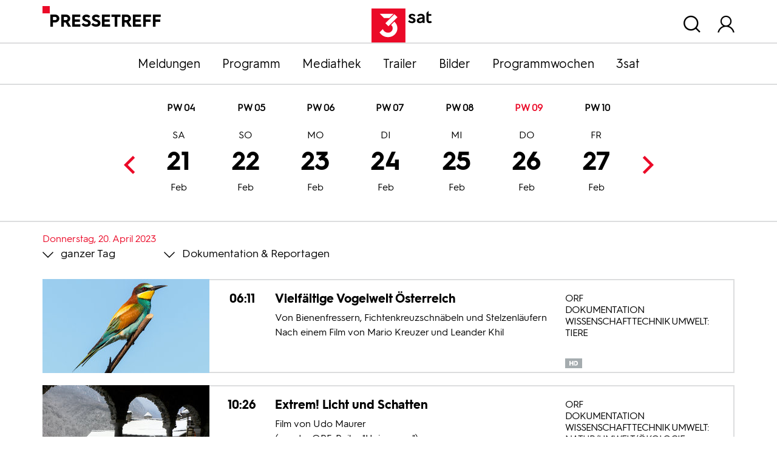

--- FILE ---
content_type: text/html; charset=utf-8
request_url: https://pressetreff.3sat.de/programmwochen?tx_zdfprogrammdienst_pi1%5Bcategory%5D=04&tx_zdfprogrammdienst_pi1%5Bcontroller%5D=Broadcast&tx_zdfprogrammdienst_pi1%5Bdatestart%5D=28.02.2024&tx_zdfprogrammdienst_pi1%5Bdatestop%5D=20.04.2023&tx_zdfprogrammdienst_pi1%5Bstation%5D=03&tx_zdfprogrammdienst_pi1%5Bweek%5D=09&cHash=53b2cde8aff77a2fb4dc9d4e9bd03d2f
body_size: 11322
content:


<!DOCTYPE html>
<html lang="de">
<head>

<meta charset="utf-8">
<!-- 
	This website is powered by TYPO3 - inspiring people to share!
	TYPO3 is a free open source Content Management Framework initially created by Kasper Skaarhoj and licensed under GNU/GPL.
	TYPO3 is copyright 1998-2026 of Kasper Skaarhoj. Extensions are copyright of their respective owners.
	Information and contribution at https://typo3.org/
-->


<link rel="shortcut icon" href="/typo3conf/ext/dreisatbasetemplate/Resources/Public/Icons/favicon.ico" type="image/vnd.microsoft.icon">

<meta http-equiv="x-ua-compatible" content="IE=edge" />
<meta name="generator" content="TYPO3 CMS" />
<meta name="viewport" content="width=device-width, initial-scale=1.0" />
<meta property="og:site_name" content="3sat Pressetreff" />
<meta property="og:locale" content="de_DE" />
<meta name="twitter:card" content="summary" />


<link rel="stylesheet" type="text/css" href="/typo3temp/assets/css/c03e6f8889.css?1657645601" media="all">
<link rel="stylesheet" type="text/css" href="/typo3conf/ext/dreisatbasetemplate/Resources/Public/Css/3sat.css?1758692209" media="all">



<script src="/typo3conf/ext/dreisatbasetemplate/Resources/Public/JavaScript/jquery-3.5.1.min.js?1758692213"></script>




<title>Programmwochen :: 3sat Pressetreff</title>
<link rel="canonical" href="https://pressetreff.3sat.de/programmwochen?tx_zdfprogrammdienst_pi1%5Bcategory%5D=04&amp;tx_zdfprogrammdienst_pi1%5Bcontroller%5D=Broadcast&amp;tx_zdfprogrammdienst_pi1%5Bdatestart%5D=28.02.2024&amp;tx_zdfprogrammdienst_pi1%5Bdatestop%5D=20.04.2023&amp;tx_zdfprogrammdienst_pi1%5Bstation%5D=03&amp;tx_zdfprogrammdienst_pi1%5Bweek%5D=09&amp;cHash=53b2cde8aff77a2fb4dc9d4e9bd03d2f"/>


</head>
<body class="pagets__1col">
<script src="/typo3conf/ext/dreisatbasetemplate/Resources/Public/JavaScript/zdfCMP.js" type="text/javascript"></script>
<script src="/typo3conf/ext/dreisatbasetemplate/Resources/Public/JavaScript/consent.min.js" type="text/javascript" data-statid="1"></script>

<div id="header">
    <div class="container">
        <div class="row">
            <div class="col"><div class="sitetitle">Pressetreff</div></div>
            <div class="col d-flex flex-column justify-content-end align-items-center logo">
                <a title="zur Startseite" href="/start">
                    <svg xmlns="http://www.w3.org/2000/svg"  x="0px" y="0px" viewBox="0 0 216 84" xml:space="preserve">
                        <rect id="viereck_4_" x="66" class="st0" width="83.82" height="84"/>
                        <g id="sat_3_">
                            <path id="s_3_" d="M171.64,19.92c-1.46-1.59-3.26-2.68-5.27-2.68c-2.38,0-3.01,1.09-3.01,2.01c0,3.65,11.54,1.93,11.54,10.23c0,4.11-3.76,6.83-8.7,6.83c-4.18,0-7.61-1.63-9.79-4.23l3.14-3.14c1.55,1.8,3.89,3.02,6.4,3.02c2.22,0,3.51-0.96,3.51-2.39c0-4.32-11.46-2.39-11.46-10.27c0-3.6,3.18-6.16,8.24-6.16c3.72,0,6.23,1.34,8.45,3.73L171.64,19.92z"/>
                            <path id="a_3_" d="M192.09,27.3v-1.97c-6.23,0.59-8.82,2.1-8.82,4.32c0,1.59,1.13,2.51,3.18,2.51C188.83,32.16,192.09,30.48,192.09,27.3 M197.36,21.72v13.91h-4.81l-0.12-2.26c-1.59,1.89-4.1,2.93-7.23,2.93c-4.56,0-7.36-2.56-7.36-6.33c0-4.65,4.18-7.46,14.26-8.34V21.3c0-2.85-1.8-3.9-4.39-3.9c-1.84,0-3.55,0.75-5.44,2.51l-3.05-3.06c1.8-1.89,4.81-3.73,8.87-3.73C193.64,13.13,197.36,16.15,197.36,21.72"/>
                            <path id="t_3_" d="M215.55,33.71c-1.92,2.1-4.31,2.6-6.06,2.6c-5.06,0-7.61-3.1-7.61-7.5V11.04l5.27-5.28v8h6.65v4.23h-6.65v10.56c0,1.89,0.59,3.1,2.68,3.1c0.79,0,1.63-0.21,2.55-1.13L215.55,33.71z"/>
                        </g>
                        <g id="drei_3_">
                            <path id="teil03_3_" d="M122.33,32.56l-8.05,8.07c2.24,1.8,4.11,4.43,4.11,8.23c0,6.26-5.05,10.9-11.35,10.9c-6.97,0-10.93-4.21-13.1-8.91l-8.11,8.13c3.72,6.02,10.57,11.86,21.21,11.86c12.44,0,22.95-9.51,22.95-21.98C129.99,41.68,126.55,36.17,122.33,32.56z"/>
                            <polygon id="teil02_4_" points="107.91,43.83 100.43,36.34 122.6,14.12 130.08,21.61"/>
                            <polygon id="teil01_3_" points="96.82,23.54 86.49,13.18 120.36,13.18 110.02,23.54"/>
                        </g>
                    </svg>
                </a>
            </div>
            <div class="col d-flex justify-content-end nav_meta">
                
                    <div id="header_search">
                        <span class="overlay_toggle icon-Suchen"></span>
                        <div class="overlay search_wrap">
                            <div class="container">
                                <div class="tx-kesearch-pi1">
	
    <div class="row">
        <div class="frame-type-text col title"><p class="h1">Suche</p>
        </div>
        <div class="col-lg-9 form">
            <form method="get" id="form_kesearch_pi1" name="form_kesearch_pi1"  action="/suche">
                <fieldset class="kesearch_searchbox">
                    
                        <input type="hidden" name="id" value="1070" />
                    
                    
                    
                    

                    <div class="d-flex justify-content-center kesearchbox">
                        <input type="text" id="ke_search_sword" name="tx_kesearch_pi1[sword]" value="" placeholder="Suchbegriff" />
                        <a class="icon-Suchen" id="quicksearch_button" href="javascript:document.forms['form_kesearch_pi1'].submit()"></a>
                    </div>

                    <input id="kesearchpagenumber" type="hidden" name="tx_kesearch_pi1[page]" value="1" />
                    <input id="resetFilters" type="hidden" name="tx_kesearch_pi1[resetFilters]" value="0" />
                    <input id="sortByField" type="hidden" name="tx_kesearch_pi1[sortByField]" value="" />
                    <input id="sortByDir" type="hidden" name="tx_kesearch_pi1[sortByDir]" value="" />

                    
                </fieldset>
            </form>
        </div>
    </div>

</div>

                            </div>
                        </div>
                    </div>
                
                <div id="header_login">
                    <span class="overlay_toggle icon-user"></span>
                    <div class="overlay login_wrap">
                        <div class="container">
                            

    
    

    <div class="tx-felogin-pi1">
        
        
        
                <form data-action="/programmwochen?tx_zdfprogrammdienst_pi1%5Bcategory%5D=04&amp;tx_zdfprogrammdienst_pi1%5Bcontroller%5D=Broadcast&amp;tx_zdfprogrammdienst_pi1%5Bdatestart%5D=28.02.2024&amp;tx_zdfprogrammdienst_pi1%5Bdatestop%5D=20.04.2023&amp;tx_zdfprogrammdienst_pi1%5Bstation%5D=03&amp;tx_zdfprogrammdienst_pi1%5Bweek%5D=09&amp;cHash=53b2cde8aff77a2fb4dc9d4e9bd03d2f" target="_top" class="js-loginform-header" action="/programmwochen?tx_felogin_login%5Baction%5D=login&amp;tx_felogin_login%5Bcontroller%5D=Login&amp;cHash=70053e22d44548ddefb01b9c2b628682" method="post">
<div>
<input type="hidden" name="__referrer[@extension]" value="Felogin" />
<input type="hidden" name="__referrer[@controller]" value="Login" />
<input type="hidden" name="__referrer[@action]" value="login" />
<input type="hidden" name="__referrer[arguments]" value="YTowOnt97e8b827ed87822a4252825b9654522b51ffd7da2" />
<input type="hidden" name="__referrer[@request]" value="{&quot;@extension&quot;:&quot;Felogin&quot;,&quot;@controller&quot;:&quot;Login&quot;,&quot;@action&quot;:&quot;login&quot;}313e4e6d9d76fc6f92ae70b487fee23969048b8b" />
<input type="hidden" name="__trustedProperties" value="{&quot;user&quot;:1,&quot;pass&quot;:1,&quot;submit&quot;:1,&quot;logintype&quot;:1,&quot;pid&quot;:1}78d032628b378e7379cd4b0007c688fd7a8b2884" />
</div>

                    
        <fieldset>
            <legend>Anmelden</legend>
            <div class="row">
                <div class="col-md-2"><a class="pw_forgot" href="/pwforgot3sat">Passwort vergessen?</a></div>
                <div class="col-md-4 text-md-center">
                    <label for="user">Benutzername</label>
                    <input autocomplete="username" placeholder="Benutzername" id="user" type="text" name="user" required="required" />
                </div>
                <div class="col-md-4 text-md-center">
                    <label for="pass">Passwort</label>
                    <input required="required" autocomplete="current-password" data-rsa-encryption="" placeholder="Passwort" id="pass" type="password" name="pass" value="" />
                </div>
                <div class="col-md-2 col-lg-1 submit">
                    <div class="icon-Pfeil-rechts-black">
                        <input type="submit" value="Anmelden" name="submit" />
                    </div>
                </div>
            </div>

            <div class="felogin-hidden">
                <input type="hidden" name="logintype" value="login" />
                <input type="hidden" name="pid" value="83@702cede21dea58cd6c4137922140088aea3f7e88" />
                
                
                
                

                
            </div>
        </fieldset>
    
                </form>
            
    </div>

    


                        </div>
                    </div>
                </div>
                <div>
                    <span class="icon-Close d-none"></span>
                </div>
            </div>
        </div>
    </div>
</div>




<nav id="nav_main" class="navbar-expand-lg navbar-dark faded">
    <button class="navbar-toggler" type="button">
        <span class="navbar-toggler-icon"></span>
        Menü
    </button>
    <div class="container">
        <div class="collapse navbar-collapse" id="navbar-3sat">
            <ul class="nav justify-content-lg-center flex-column flex-lg-row">
                <li><a href="/meldungen">Meldungen</a></li><li><a href="/programm">Programm</a></li><li><a href="/mediathek">Mediathek</a></li><li><a href="https://presseportal.zdf.de/trailer/trailer#f_3sat" target="_blank">Trailer</a></li><li><a href="https://presseportal.zdf.de/presse">Bilder</a></li><li><a href="https://pressetreff.3sat.de/programmwochen?no_cache=true">Programmwochen</a></li><li><a href="/3sat">3sat</a></li>
            </ul>
        </div>
    </div>
</nav>



    

    
    
    




    <div class="content">
        <div class="container">
            

    

            <div id="c1935" class="frame frame-default frame-type-list frame-layout-0">
                
                
                    



                
                
                    

    



                
                

    
        <div class="tx-zdfprogrammdienst-pi1">
    
	

    <div>
        
    </div>
    <div class="no_print calendar_wrap">
        <div class="container">
            

<div id="calendar">
    <div class="weeks">
        
            <span>PW 04</span>
            
        
            <span>PW 05</span>
            
        
            <span>PW 06</span>
            
        
            <span>PW 07</span>
            
        
            <span>PW 08</span>
            
        
            <span>PW 09</span>
            
        
            <span>PW 10</span>
            
        
    </div>
        
    <ul>
        
            <li class="">
            <a class=" month01" title="17.01.2026" target="_self" href="/programmwochen?tx_zdfprogrammdienst_pi1%5Bcategory%5D=04&amp;tx_zdfprogrammdienst_pi1%5Bcontroller%5D=Broadcast&amp;tx_zdfprogrammdienst_pi1%5Bdatestart%5D=17.01.2026&amp;tx_zdfprogrammdienst_pi1%5Bdatestop%5D=17.01.2026&amp;tx_zdfprogrammdienst_pi1%5Bstation%5D=03&amp;tx_zdfprogrammdienst_pi1%5Bweek%5D=04&amp;cHash=692b47abda53e5fecb2386fbcca8677c">17<span class="monthnumber">Jan</span><span class="dayname">Sa</span></a>
            <a class=" month01" title="18.01.2026" target="_self" href="/programmwochen?tx_zdfprogrammdienst_pi1%5Bcategory%5D=04&amp;tx_zdfprogrammdienst_pi1%5Bcontroller%5D=Broadcast&amp;tx_zdfprogrammdienst_pi1%5Bdatestart%5D=18.01.2026&amp;tx_zdfprogrammdienst_pi1%5Bdatestop%5D=18.01.2026&amp;tx_zdfprogrammdienst_pi1%5Bstation%5D=03&amp;tx_zdfprogrammdienst_pi1%5Bweek%5D=04&amp;cHash=84ffc731a6aa7fc2666f1fbf6196b72a">18<span class="monthnumber">Jan</span><span class="dayname">So</span></a>
            <a class=" month01" title="19.01.2026" target="_self" href="/programmwochen?tx_zdfprogrammdienst_pi1%5Bcategory%5D=04&amp;tx_zdfprogrammdienst_pi1%5Bcontroller%5D=Broadcast&amp;tx_zdfprogrammdienst_pi1%5Bdatestart%5D=19.01.2026&amp;tx_zdfprogrammdienst_pi1%5Bdatestop%5D=19.01.2026&amp;tx_zdfprogrammdienst_pi1%5Bstation%5D=03&amp;tx_zdfprogrammdienst_pi1%5Bweek%5D=04&amp;cHash=809b8ff1c08d7dbc2c2e75841115225f">19<span class="monthnumber">Jan</span><span class="dayname">Mo</span></a>
            <a class=" month01" title="20.01.2026" target="_self" href="/programmwochen?tx_zdfprogrammdienst_pi1%5Bcategory%5D=04&amp;tx_zdfprogrammdienst_pi1%5Bcontroller%5D=Broadcast&amp;tx_zdfprogrammdienst_pi1%5Bdatestart%5D=20.01.2026&amp;tx_zdfprogrammdienst_pi1%5Bdatestop%5D=20.01.2026&amp;tx_zdfprogrammdienst_pi1%5Bstation%5D=03&amp;tx_zdfprogrammdienst_pi1%5Bweek%5D=04&amp;cHash=95918742f3adeb069f22890589a65fbd">20<span class="monthnumber">Jan</span><span class="dayname">Di</span></a>
            <a class=" month01" title="21.01.2026" target="_self" href="/programmwochen?tx_zdfprogrammdienst_pi1%5Bcategory%5D=04&amp;tx_zdfprogrammdienst_pi1%5Bcontroller%5D=Broadcast&amp;tx_zdfprogrammdienst_pi1%5Bdatestart%5D=21.01.2026&amp;tx_zdfprogrammdienst_pi1%5Bdatestop%5D=21.01.2026&amp;tx_zdfprogrammdienst_pi1%5Bstation%5D=03&amp;tx_zdfprogrammdienst_pi1%5Bweek%5D=04&amp;cHash=fcd044341a6e5947976210ed47711c27">21<span class="monthnumber">Jan</span><span class="dayname">Mi</span></a>
            <a class=" month01" title="22.01.2026" target="_self" href="/programmwochen?tx_zdfprogrammdienst_pi1%5Bcategory%5D=04&amp;tx_zdfprogrammdienst_pi1%5Bcontroller%5D=Broadcast&amp;tx_zdfprogrammdienst_pi1%5Bdatestart%5D=22.01.2026&amp;tx_zdfprogrammdienst_pi1%5Bdatestop%5D=22.01.2026&amp;tx_zdfprogrammdienst_pi1%5Bstation%5D=03&amp;tx_zdfprogrammdienst_pi1%5Bweek%5D=04&amp;cHash=ed5b01e8a763ec1a3e98b1e1ef97555f">22<span class="monthnumber">Jan</span><span class="dayname">Do</span></a>
            <a class=" month01" title="23.01.2026" target="_self" href="/programmwochen?tx_zdfprogrammdienst_pi1%5Bcategory%5D=04&amp;tx_zdfprogrammdienst_pi1%5Bcontroller%5D=Broadcast&amp;tx_zdfprogrammdienst_pi1%5Bdatestart%5D=23.01.2026&amp;tx_zdfprogrammdienst_pi1%5Bdatestop%5D=23.01.2026&amp;tx_zdfprogrammdienst_pi1%5Bstation%5D=03&amp;tx_zdfprogrammdienst_pi1%5Bweek%5D=04&amp;cHash=d8a71ceb52c79ebf416d32e583206fea">23<span class="monthnumber">Jan</span><span class="dayname">Fr</span></a>
            </li>
        
            <li class="">
            <a class=" month01" title="24.01.2026" target="_self" href="/programmwochen?tx_zdfprogrammdienst_pi1%5Bcategory%5D=04&amp;tx_zdfprogrammdienst_pi1%5Bcontroller%5D=Broadcast&amp;tx_zdfprogrammdienst_pi1%5Bdatestart%5D=24.01.2026&amp;tx_zdfprogrammdienst_pi1%5Bdatestop%5D=24.01.2026&amp;tx_zdfprogrammdienst_pi1%5Bstation%5D=03&amp;tx_zdfprogrammdienst_pi1%5Bweek%5D=05&amp;cHash=5a9ed98fd9abfe3d2b29a2c5a4d15618">24<span class="monthnumber">Jan</span><span class="dayname">Sa</span></a>
            <a class=" month01" title="25.01.2026" target="_self" href="/programmwochen?tx_zdfprogrammdienst_pi1%5Bcategory%5D=04&amp;tx_zdfprogrammdienst_pi1%5Bcontroller%5D=Broadcast&amp;tx_zdfprogrammdienst_pi1%5Bdatestart%5D=25.01.2026&amp;tx_zdfprogrammdienst_pi1%5Bdatestop%5D=25.01.2026&amp;tx_zdfprogrammdienst_pi1%5Bstation%5D=03&amp;tx_zdfprogrammdienst_pi1%5Bweek%5D=05&amp;cHash=26c1f581ddb8d42f96eeb39cd2b1fac9">25<span class="monthnumber">Jan</span><span class="dayname">So</span></a>
            <a class=" month01" title="26.01.2026" target="_self" href="/programmwochen?tx_zdfprogrammdienst_pi1%5Bcategory%5D=04&amp;tx_zdfprogrammdienst_pi1%5Bcontroller%5D=Broadcast&amp;tx_zdfprogrammdienst_pi1%5Bdatestart%5D=26.01.2026&amp;tx_zdfprogrammdienst_pi1%5Bdatestop%5D=26.01.2026&amp;tx_zdfprogrammdienst_pi1%5Bstation%5D=03&amp;tx_zdfprogrammdienst_pi1%5Bweek%5D=05&amp;cHash=ae55bdb1112d1ed719e04949f4a74077">26<span class="monthnumber">Jan</span><span class="dayname">Mo</span></a>
            <a class=" month01" title="27.01.2026" target="_self" href="/programmwochen?tx_zdfprogrammdienst_pi1%5Bcategory%5D=04&amp;tx_zdfprogrammdienst_pi1%5Bcontroller%5D=Broadcast&amp;tx_zdfprogrammdienst_pi1%5Bdatestart%5D=27.01.2026&amp;tx_zdfprogrammdienst_pi1%5Bdatestop%5D=27.01.2026&amp;tx_zdfprogrammdienst_pi1%5Bstation%5D=03&amp;tx_zdfprogrammdienst_pi1%5Bweek%5D=05&amp;cHash=ccd48911ae0fdbce568dce7a0fccc12c">27<span class="monthnumber">Jan</span><span class="dayname">Di</span></a>
            <a class=" month01" title="28.01.2026" target="_self" href="/programmwochen?tx_zdfprogrammdienst_pi1%5Bcategory%5D=04&amp;tx_zdfprogrammdienst_pi1%5Bcontroller%5D=Broadcast&amp;tx_zdfprogrammdienst_pi1%5Bdatestart%5D=28.01.2026&amp;tx_zdfprogrammdienst_pi1%5Bdatestop%5D=28.01.2026&amp;tx_zdfprogrammdienst_pi1%5Bstation%5D=03&amp;tx_zdfprogrammdienst_pi1%5Bweek%5D=05&amp;cHash=b452247b86ce0945a07c25599d138c9e">28<span class="monthnumber">Jan</span><span class="dayname">Mi</span></a>
            <a class=" month01" title="29.01.2026" target="_self" href="/programmwochen?tx_zdfprogrammdienst_pi1%5Bcategory%5D=04&amp;tx_zdfprogrammdienst_pi1%5Bcontroller%5D=Broadcast&amp;tx_zdfprogrammdienst_pi1%5Bdatestart%5D=29.01.2026&amp;tx_zdfprogrammdienst_pi1%5Bdatestop%5D=29.01.2026&amp;tx_zdfprogrammdienst_pi1%5Bstation%5D=03&amp;tx_zdfprogrammdienst_pi1%5Bweek%5D=05&amp;cHash=da159fd806838412c73e635ea161b27f">29<span class="monthnumber">Jan</span><span class="dayname">Do</span></a>
            <a class=" month01" title="30.01.2026" target="_self" href="/programmwochen?tx_zdfprogrammdienst_pi1%5Bcategory%5D=04&amp;tx_zdfprogrammdienst_pi1%5Bcontroller%5D=Broadcast&amp;tx_zdfprogrammdienst_pi1%5Bdatestart%5D=30.01.2026&amp;tx_zdfprogrammdienst_pi1%5Bdatestop%5D=30.01.2026&amp;tx_zdfprogrammdienst_pi1%5Bstation%5D=03&amp;tx_zdfprogrammdienst_pi1%5Bweek%5D=05&amp;cHash=aa1eb7052bfaedfec0373c527f7adf31">30<span class="monthnumber">Jan</span><span class="dayname">Fr</span></a>
            </li>
        
            <li class="">
            <a class=" month01" title="31.01.2026" target="_self" href="/programmwochen?tx_zdfprogrammdienst_pi1%5Bcategory%5D=04&amp;tx_zdfprogrammdienst_pi1%5Bcontroller%5D=Broadcast&amp;tx_zdfprogrammdienst_pi1%5Bdatestart%5D=31.01.2026&amp;tx_zdfprogrammdienst_pi1%5Bdatestop%5D=31.01.2026&amp;tx_zdfprogrammdienst_pi1%5Bstation%5D=03&amp;tx_zdfprogrammdienst_pi1%5Bweek%5D=06&amp;cHash=d5268481de2f5ca1ea103c75e128902b">31<span class="monthnumber">Jan</span><span class="dayname">Sa</span></a>
            <a class=" month02" title="01.02.2026" target="_self" href="/programmwochen?tx_zdfprogrammdienst_pi1%5Bcategory%5D=04&amp;tx_zdfprogrammdienst_pi1%5Bcontroller%5D=Broadcast&amp;tx_zdfprogrammdienst_pi1%5Bdatestart%5D=01.02.2026&amp;tx_zdfprogrammdienst_pi1%5Bdatestop%5D=01.02.2026&amp;tx_zdfprogrammdienst_pi1%5Bstation%5D=03&amp;tx_zdfprogrammdienst_pi1%5Bweek%5D=06&amp;cHash=4c20e055fe3d0f3babde0bf80299a524">01<span class="monthnumber">Feb</span><span class="dayname">So</span></a>
            <a class=" month02" title="02.02.2026" target="_self" href="/programmwochen?tx_zdfprogrammdienst_pi1%5Bcategory%5D=04&amp;tx_zdfprogrammdienst_pi1%5Bcontroller%5D=Broadcast&amp;tx_zdfprogrammdienst_pi1%5Bdatestart%5D=02.02.2026&amp;tx_zdfprogrammdienst_pi1%5Bdatestop%5D=02.02.2026&amp;tx_zdfprogrammdienst_pi1%5Bstation%5D=03&amp;tx_zdfprogrammdienst_pi1%5Bweek%5D=06&amp;cHash=1533b543bff7051c8b1b10a485581d71">02<span class="monthnumber">Feb</span><span class="dayname">Mo</span></a>
            <a class=" month02" title="03.02.2026" target="_self" href="/programmwochen?tx_zdfprogrammdienst_pi1%5Bcategory%5D=04&amp;tx_zdfprogrammdienst_pi1%5Bcontroller%5D=Broadcast&amp;tx_zdfprogrammdienst_pi1%5Bdatestart%5D=03.02.2026&amp;tx_zdfprogrammdienst_pi1%5Bdatestop%5D=03.02.2026&amp;tx_zdfprogrammdienst_pi1%5Bstation%5D=03&amp;tx_zdfprogrammdienst_pi1%5Bweek%5D=06&amp;cHash=233ae5976cafa9bccf7abe8198a947fd">03<span class="monthnumber">Feb</span><span class="dayname">Di</span></a>
            <a class=" month02" title="04.02.2026" target="_self" href="/programmwochen?tx_zdfprogrammdienst_pi1%5Bcategory%5D=04&amp;tx_zdfprogrammdienst_pi1%5Bcontroller%5D=Broadcast&amp;tx_zdfprogrammdienst_pi1%5Bdatestart%5D=04.02.2026&amp;tx_zdfprogrammdienst_pi1%5Bdatestop%5D=04.02.2026&amp;tx_zdfprogrammdienst_pi1%5Bstation%5D=03&amp;tx_zdfprogrammdienst_pi1%5Bweek%5D=06&amp;cHash=e2923a598157b3a12bbaf346246fa35b">04<span class="monthnumber">Feb</span><span class="dayname">Mi</span></a>
            <a class=" month02" title="05.02.2026" target="_self" href="/programmwochen?tx_zdfprogrammdienst_pi1%5Bcategory%5D=04&amp;tx_zdfprogrammdienst_pi1%5Bcontroller%5D=Broadcast&amp;tx_zdfprogrammdienst_pi1%5Bdatestart%5D=05.02.2026&amp;tx_zdfprogrammdienst_pi1%5Bdatestop%5D=05.02.2026&amp;tx_zdfprogrammdienst_pi1%5Bstation%5D=03&amp;tx_zdfprogrammdienst_pi1%5Bweek%5D=06&amp;cHash=d62decb6e3621515c5bf93494cc25ac5">05<span class="monthnumber">Feb</span><span class="dayname">Do</span></a>
            <a class=" month02" title="06.02.2026" target="_self" href="/programmwochen?tx_zdfprogrammdienst_pi1%5Bcategory%5D=04&amp;tx_zdfprogrammdienst_pi1%5Bcontroller%5D=Broadcast&amp;tx_zdfprogrammdienst_pi1%5Bdatestart%5D=06.02.2026&amp;tx_zdfprogrammdienst_pi1%5Bdatestop%5D=06.02.2026&amp;tx_zdfprogrammdienst_pi1%5Bstation%5D=03&amp;tx_zdfprogrammdienst_pi1%5Bweek%5D=06&amp;cHash=8f5cc25d9e0a587c89d5bc7470780128">06<span class="monthnumber">Feb</span><span class="dayname">Fr</span></a>
            </li>
        
            <li class="">
            <a class=" month02" title="07.02.2026" target="_self" href="/programmwochen?tx_zdfprogrammdienst_pi1%5Bcategory%5D=04&amp;tx_zdfprogrammdienst_pi1%5Bcontroller%5D=Broadcast&amp;tx_zdfprogrammdienst_pi1%5Bdatestart%5D=07.02.2026&amp;tx_zdfprogrammdienst_pi1%5Bdatestop%5D=07.02.2026&amp;tx_zdfprogrammdienst_pi1%5Bstation%5D=03&amp;tx_zdfprogrammdienst_pi1%5Bweek%5D=07&amp;cHash=327453cc2cc2c49a8f97196da28f98ac">07<span class="monthnumber">Feb</span><span class="dayname">Sa</span></a>
            <a class=" month02" title="08.02.2026" target="_self" href="/programmwochen?tx_zdfprogrammdienst_pi1%5Bcategory%5D=04&amp;tx_zdfprogrammdienst_pi1%5Bcontroller%5D=Broadcast&amp;tx_zdfprogrammdienst_pi1%5Bdatestart%5D=08.02.2026&amp;tx_zdfprogrammdienst_pi1%5Bdatestop%5D=08.02.2026&amp;tx_zdfprogrammdienst_pi1%5Bstation%5D=03&amp;tx_zdfprogrammdienst_pi1%5Bweek%5D=07&amp;cHash=1d1ff11d4fdef3ffb8130ccff5437297">08<span class="monthnumber">Feb</span><span class="dayname">So</span></a>
            <a class=" month02" title="09.02.2026" target="_self" href="/programmwochen?tx_zdfprogrammdienst_pi1%5Bcategory%5D=04&amp;tx_zdfprogrammdienst_pi1%5Bcontroller%5D=Broadcast&amp;tx_zdfprogrammdienst_pi1%5Bdatestart%5D=09.02.2026&amp;tx_zdfprogrammdienst_pi1%5Bdatestop%5D=09.02.2026&amp;tx_zdfprogrammdienst_pi1%5Bstation%5D=03&amp;tx_zdfprogrammdienst_pi1%5Bweek%5D=07&amp;cHash=4d103d798397a673acac80aaca1994ac">09<span class="monthnumber">Feb</span><span class="dayname">Mo</span></a>
            <a class=" month02" title="10.02.2026" target="_self" href="/programmwochen?tx_zdfprogrammdienst_pi1%5Bcategory%5D=04&amp;tx_zdfprogrammdienst_pi1%5Bcontroller%5D=Broadcast&amp;tx_zdfprogrammdienst_pi1%5Bdatestart%5D=10.02.2026&amp;tx_zdfprogrammdienst_pi1%5Bdatestop%5D=10.02.2026&amp;tx_zdfprogrammdienst_pi1%5Bstation%5D=03&amp;tx_zdfprogrammdienst_pi1%5Bweek%5D=07&amp;cHash=bd328e4be534ec8a9c210f27a52cbc16">10<span class="monthnumber">Feb</span><span class="dayname">Di</span></a>
            <a class=" month02" title="11.02.2026" target="_self" href="/programmwochen?tx_zdfprogrammdienst_pi1%5Bcategory%5D=04&amp;tx_zdfprogrammdienst_pi1%5Bcontroller%5D=Broadcast&amp;tx_zdfprogrammdienst_pi1%5Bdatestart%5D=11.02.2026&amp;tx_zdfprogrammdienst_pi1%5Bdatestop%5D=11.02.2026&amp;tx_zdfprogrammdienst_pi1%5Bstation%5D=03&amp;tx_zdfprogrammdienst_pi1%5Bweek%5D=07&amp;cHash=11cf5f3709c3579ab4fbbc9936fed730">11<span class="monthnumber">Feb</span><span class="dayname">Mi</span></a>
            <a class=" month02" title="12.02.2026" target="_self" href="/programmwochen?tx_zdfprogrammdienst_pi1%5Bcategory%5D=04&amp;tx_zdfprogrammdienst_pi1%5Bcontroller%5D=Broadcast&amp;tx_zdfprogrammdienst_pi1%5Bdatestart%5D=12.02.2026&amp;tx_zdfprogrammdienst_pi1%5Bdatestop%5D=12.02.2026&amp;tx_zdfprogrammdienst_pi1%5Bstation%5D=03&amp;tx_zdfprogrammdienst_pi1%5Bweek%5D=07&amp;cHash=19b8b4f0724c360b006cc065dec270fa">12<span class="monthnumber">Feb</span><span class="dayname">Do</span></a>
            <a class=" month02" title="13.02.2026" target="_self" href="/programmwochen?tx_zdfprogrammdienst_pi1%5Bcategory%5D=04&amp;tx_zdfprogrammdienst_pi1%5Bcontroller%5D=Broadcast&amp;tx_zdfprogrammdienst_pi1%5Bdatestart%5D=13.02.2026&amp;tx_zdfprogrammdienst_pi1%5Bdatestop%5D=13.02.2026&amp;tx_zdfprogrammdienst_pi1%5Bstation%5D=03&amp;tx_zdfprogrammdienst_pi1%5Bweek%5D=07&amp;cHash=d9c94ec0d2f970624479a64f7ee22caf">13<span class="monthnumber">Feb</span><span class="dayname">Fr</span></a>
            </li>
        
            <li class="">
            <a class=" month02" title="14.02.2026" target="_self" href="/programmwochen?tx_zdfprogrammdienst_pi1%5Bcategory%5D=04&amp;tx_zdfprogrammdienst_pi1%5Bcontroller%5D=Broadcast&amp;tx_zdfprogrammdienst_pi1%5Bdatestart%5D=14.02.2026&amp;tx_zdfprogrammdienst_pi1%5Bdatestop%5D=14.02.2026&amp;tx_zdfprogrammdienst_pi1%5Bstation%5D=03&amp;tx_zdfprogrammdienst_pi1%5Bweek%5D=08&amp;cHash=8c5667be251e46527fbd0bf38cffb73e">14<span class="monthnumber">Feb</span><span class="dayname">Sa</span></a>
            <a class=" month02" title="15.02.2026" target="_self" href="/programmwochen?tx_zdfprogrammdienst_pi1%5Bcategory%5D=04&amp;tx_zdfprogrammdienst_pi1%5Bcontroller%5D=Broadcast&amp;tx_zdfprogrammdienst_pi1%5Bdatestart%5D=15.02.2026&amp;tx_zdfprogrammdienst_pi1%5Bdatestop%5D=15.02.2026&amp;tx_zdfprogrammdienst_pi1%5Bstation%5D=03&amp;tx_zdfprogrammdienst_pi1%5Bweek%5D=08&amp;cHash=4e1230ef542822d7f5a2299f2008672d">15<span class="monthnumber">Feb</span><span class="dayname">So</span></a>
            <a class=" month02" title="16.02.2026" target="_self" href="/programmwochen?tx_zdfprogrammdienst_pi1%5Bcategory%5D=04&amp;tx_zdfprogrammdienst_pi1%5Bcontroller%5D=Broadcast&amp;tx_zdfprogrammdienst_pi1%5Bdatestart%5D=16.02.2026&amp;tx_zdfprogrammdienst_pi1%5Bdatestop%5D=16.02.2026&amp;tx_zdfprogrammdienst_pi1%5Bstation%5D=03&amp;tx_zdfprogrammdienst_pi1%5Bweek%5D=08&amp;cHash=5fb89c1edb9a650b1b2d7a3ebaf57380">16<span class="monthnumber">Feb</span><span class="dayname">Mo</span></a>
            <a class=" month02" title="17.02.2026" target="_self" href="/programmwochen?tx_zdfprogrammdienst_pi1%5Bcategory%5D=04&amp;tx_zdfprogrammdienst_pi1%5Bcontroller%5D=Broadcast&amp;tx_zdfprogrammdienst_pi1%5Bdatestart%5D=17.02.2026&amp;tx_zdfprogrammdienst_pi1%5Bdatestop%5D=17.02.2026&amp;tx_zdfprogrammdienst_pi1%5Bstation%5D=03&amp;tx_zdfprogrammdienst_pi1%5Bweek%5D=08&amp;cHash=d426202fc3798f9a91c5ac136f61db1f">17<span class="monthnumber">Feb</span><span class="dayname">Di</span></a>
            <a class=" month02" title="18.02.2026" target="_self" href="/programmwochen?tx_zdfprogrammdienst_pi1%5Bcategory%5D=04&amp;tx_zdfprogrammdienst_pi1%5Bcontroller%5D=Broadcast&amp;tx_zdfprogrammdienst_pi1%5Bdatestart%5D=18.02.2026&amp;tx_zdfprogrammdienst_pi1%5Bdatestop%5D=18.02.2026&amp;tx_zdfprogrammdienst_pi1%5Bstation%5D=03&amp;tx_zdfprogrammdienst_pi1%5Bweek%5D=08&amp;cHash=84dc4d83514d25f76600d8302ab0d81a">18<span class="monthnumber">Feb</span><span class="dayname">Mi</span></a>
            <a class=" month02" title="19.02.2026" target="_self" href="/programmwochen?tx_zdfprogrammdienst_pi1%5Bcategory%5D=04&amp;tx_zdfprogrammdienst_pi1%5Bcontroller%5D=Broadcast&amp;tx_zdfprogrammdienst_pi1%5Bdatestart%5D=19.02.2026&amp;tx_zdfprogrammdienst_pi1%5Bdatestop%5D=19.02.2026&amp;tx_zdfprogrammdienst_pi1%5Bstation%5D=03&amp;tx_zdfprogrammdienst_pi1%5Bweek%5D=08&amp;cHash=7f4428818fdefd5a3335852d4a55a449">19<span class="monthnumber">Feb</span><span class="dayname">Do</span></a>
            <a class=" month02" title="20.02.2026" target="_self" href="/programmwochen?tx_zdfprogrammdienst_pi1%5Bcategory%5D=04&amp;tx_zdfprogrammdienst_pi1%5Bcontroller%5D=Broadcast&amp;tx_zdfprogrammdienst_pi1%5Bdatestart%5D=20.02.2026&amp;tx_zdfprogrammdienst_pi1%5Bdatestop%5D=20.02.2026&amp;tx_zdfprogrammdienst_pi1%5Bstation%5D=03&amp;tx_zdfprogrammdienst_pi1%5Bweek%5D=08&amp;cHash=55992eb38174bc07e742541549c19b82">20<span class="monthnumber">Feb</span><span class="dayname">Fr</span></a>
            </li>
        
            <li class="active">
            <a class=" month02" title="21.02.2026" target="_self" href="/programmwochen?tx_zdfprogrammdienst_pi1%5Bcategory%5D=04&amp;tx_zdfprogrammdienst_pi1%5Bcontroller%5D=Broadcast&amp;tx_zdfprogrammdienst_pi1%5Bdatestart%5D=21.02.2026&amp;tx_zdfprogrammdienst_pi1%5Bdatestop%5D=21.02.2026&amp;tx_zdfprogrammdienst_pi1%5Bstation%5D=03&amp;tx_zdfprogrammdienst_pi1%5Bweek%5D=09&amp;cHash=fa139d85055e23c71a37ef46e96bafd6">21<span class="monthnumber">Feb</span><span class="dayname">Sa</span></a>
            <a class=" month02" title="22.02.2026" target="_self" href="/programmwochen?tx_zdfprogrammdienst_pi1%5Bcategory%5D=04&amp;tx_zdfprogrammdienst_pi1%5Bcontroller%5D=Broadcast&amp;tx_zdfprogrammdienst_pi1%5Bdatestart%5D=22.02.2026&amp;tx_zdfprogrammdienst_pi1%5Bdatestop%5D=22.02.2026&amp;tx_zdfprogrammdienst_pi1%5Bstation%5D=03&amp;tx_zdfprogrammdienst_pi1%5Bweek%5D=09&amp;cHash=92aa88d745735ba3655d03fc53701152">22<span class="monthnumber">Feb</span><span class="dayname">So</span></a>
            <a class=" month02" title="23.02.2026" target="_self" href="/programmwochen?tx_zdfprogrammdienst_pi1%5Bcategory%5D=04&amp;tx_zdfprogrammdienst_pi1%5Bcontroller%5D=Broadcast&amp;tx_zdfprogrammdienst_pi1%5Bdatestart%5D=23.02.2026&amp;tx_zdfprogrammdienst_pi1%5Bdatestop%5D=23.02.2026&amp;tx_zdfprogrammdienst_pi1%5Bstation%5D=03&amp;tx_zdfprogrammdienst_pi1%5Bweek%5D=09&amp;cHash=d44ac446cb66b2c1d68b7383c7ea8192">23<span class="monthnumber">Feb</span><span class="dayname">Mo</span></a>
            <a class=" month02" title="24.02.2026" target="_self" href="/programmwochen?tx_zdfprogrammdienst_pi1%5Bcategory%5D=04&amp;tx_zdfprogrammdienst_pi1%5Bcontroller%5D=Broadcast&amp;tx_zdfprogrammdienst_pi1%5Bdatestart%5D=24.02.2026&amp;tx_zdfprogrammdienst_pi1%5Bdatestop%5D=24.02.2026&amp;tx_zdfprogrammdienst_pi1%5Bstation%5D=03&amp;tx_zdfprogrammdienst_pi1%5Bweek%5D=09&amp;cHash=9482e7795cb14664d50dac6a64ec342c">24<span class="monthnumber">Feb</span><span class="dayname">Di</span></a>
            <a class=" month02" title="25.02.2026" target="_self" href="/programmwochen?tx_zdfprogrammdienst_pi1%5Bcategory%5D=04&amp;tx_zdfprogrammdienst_pi1%5Bcontroller%5D=Broadcast&amp;tx_zdfprogrammdienst_pi1%5Bdatestart%5D=25.02.2026&amp;tx_zdfprogrammdienst_pi1%5Bdatestop%5D=25.02.2026&amp;tx_zdfprogrammdienst_pi1%5Bstation%5D=03&amp;tx_zdfprogrammdienst_pi1%5Bweek%5D=09&amp;cHash=7614b30ed6b75388ba77740009b83602">25<span class="monthnumber">Feb</span><span class="dayname">Mi</span></a>
            <a class=" month02" title="26.02.2026" target="_self" href="/programmwochen?tx_zdfprogrammdienst_pi1%5Bcategory%5D=04&amp;tx_zdfprogrammdienst_pi1%5Bcontroller%5D=Broadcast&amp;tx_zdfprogrammdienst_pi1%5Bdatestart%5D=26.02.2026&amp;tx_zdfprogrammdienst_pi1%5Bdatestop%5D=26.02.2026&amp;tx_zdfprogrammdienst_pi1%5Bstation%5D=03&amp;tx_zdfprogrammdienst_pi1%5Bweek%5D=09&amp;cHash=c1bafc3a71e052e8118e1e70c631b7c2">26<span class="monthnumber">Feb</span><span class="dayname">Do</span></a>
            <a class=" month02" title="27.02.2026" target="_self" href="/programmwochen?tx_zdfprogrammdienst_pi1%5Bcategory%5D=04&amp;tx_zdfprogrammdienst_pi1%5Bcontroller%5D=Broadcast&amp;tx_zdfprogrammdienst_pi1%5Bdatestart%5D=27.02.2026&amp;tx_zdfprogrammdienst_pi1%5Bdatestop%5D=27.02.2026&amp;tx_zdfprogrammdienst_pi1%5Bstation%5D=03&amp;tx_zdfprogrammdienst_pi1%5Bweek%5D=09&amp;cHash=cfd0af863597ff73a47fe1314201db66">27<span class="monthnumber">Feb</span><span class="dayname">Fr</span></a>
            </li>
        
            <li class="">
            <a class=" month02" title="28.02.2026" target="_self" href="/programmwochen?tx_zdfprogrammdienst_pi1%5Bcategory%5D=04&amp;tx_zdfprogrammdienst_pi1%5Bcontroller%5D=Broadcast&amp;tx_zdfprogrammdienst_pi1%5Bdatestart%5D=28.02.2026&amp;tx_zdfprogrammdienst_pi1%5Bdatestop%5D=28.02.2026&amp;tx_zdfprogrammdienst_pi1%5Bstation%5D=03&amp;tx_zdfprogrammdienst_pi1%5Bweek%5D=10&amp;cHash=2f66ce1f15964117b66d1ef914dbc121">28<span class="monthnumber">Feb</span><span class="dayname">Sa</span></a>
            <a class=" month03" title="01.03.2026" target="_self" href="/programmwochen?tx_zdfprogrammdienst_pi1%5Bcategory%5D=04&amp;tx_zdfprogrammdienst_pi1%5Bcontroller%5D=Broadcast&amp;tx_zdfprogrammdienst_pi1%5Bdatestart%5D=01.03.2026&amp;tx_zdfprogrammdienst_pi1%5Bdatestop%5D=01.03.2026&amp;tx_zdfprogrammdienst_pi1%5Bstation%5D=03&amp;tx_zdfprogrammdienst_pi1%5Bweek%5D=10&amp;cHash=3c2ef2a4d67bc3dc1cd60706babd224f">01<span class="monthnumber">Mär</span><span class="dayname">So</span></a>
            <a class=" month03" title="02.03.2026" target="_self" href="/programmwochen?tx_zdfprogrammdienst_pi1%5Bcategory%5D=04&amp;tx_zdfprogrammdienst_pi1%5Bcontroller%5D=Broadcast&amp;tx_zdfprogrammdienst_pi1%5Bdatestart%5D=02.03.2026&amp;tx_zdfprogrammdienst_pi1%5Bdatestop%5D=02.03.2026&amp;tx_zdfprogrammdienst_pi1%5Bstation%5D=03&amp;tx_zdfprogrammdienst_pi1%5Bweek%5D=10&amp;cHash=fc8a730450a3905cc8131dbfc9313415">02<span class="monthnumber">Mär</span><span class="dayname">Mo</span></a>
            <a class=" month03" title="03.03.2026" target="_self" href="/programmwochen?tx_zdfprogrammdienst_pi1%5Bcategory%5D=04&amp;tx_zdfprogrammdienst_pi1%5Bcontroller%5D=Broadcast&amp;tx_zdfprogrammdienst_pi1%5Bdatestart%5D=03.03.2026&amp;tx_zdfprogrammdienst_pi1%5Bdatestop%5D=03.03.2026&amp;tx_zdfprogrammdienst_pi1%5Bstation%5D=03&amp;tx_zdfprogrammdienst_pi1%5Bweek%5D=10&amp;cHash=180328ae8a9440b6a01b1acfbdd05d03">03<span class="monthnumber">Mär</span><span class="dayname">Di</span></a>
            <a class=" month03" title="04.03.2026" target="_self" href="/programmwochen?tx_zdfprogrammdienst_pi1%5Bcategory%5D=04&amp;tx_zdfprogrammdienst_pi1%5Bcontroller%5D=Broadcast&amp;tx_zdfprogrammdienst_pi1%5Bdatestart%5D=04.03.2026&amp;tx_zdfprogrammdienst_pi1%5Bdatestop%5D=04.03.2026&amp;tx_zdfprogrammdienst_pi1%5Bstation%5D=03&amp;tx_zdfprogrammdienst_pi1%5Bweek%5D=10&amp;cHash=117e1ff121295d5b108beb6630ab5712">04<span class="monthnumber">Mär</span><span class="dayname">Mi</span></a>
            <a class=" month03" title="05.03.2026" target="_self" href="/programmwochen?tx_zdfprogrammdienst_pi1%5Bcategory%5D=04&amp;tx_zdfprogrammdienst_pi1%5Bcontroller%5D=Broadcast&amp;tx_zdfprogrammdienst_pi1%5Bdatestart%5D=05.03.2026&amp;tx_zdfprogrammdienst_pi1%5Bdatestop%5D=05.03.2026&amp;tx_zdfprogrammdienst_pi1%5Bstation%5D=03&amp;tx_zdfprogrammdienst_pi1%5Bweek%5D=10&amp;cHash=54cc82ba5b3def61d5a10dda84086875">05<span class="monthnumber">Mär</span><span class="dayname">Do</span></a>
            <a class=" month03" title="06.03.2026" target="_self" href="/programmwochen?tx_zdfprogrammdienst_pi1%5Bcategory%5D=04&amp;tx_zdfprogrammdienst_pi1%5Bcontroller%5D=Broadcast&amp;tx_zdfprogrammdienst_pi1%5Bdatestart%5D=06.03.2026&amp;tx_zdfprogrammdienst_pi1%5Bdatestop%5D=06.03.2026&amp;tx_zdfprogrammdienst_pi1%5Bstation%5D=03&amp;tx_zdfprogrammdienst_pi1%5Bweek%5D=10&amp;cHash=d711cc31748832e52e8d1ac371dbe0e9">06<span class="monthnumber">Mär</span><span class="dayname">Fr</span></a>
            </li>
        
    </ul>
</div>
        </div>
    </div>
    
    
<div class="pd_filter_container justify-content-between flex-wrap no_print">

    <div class="day_separator">Donnerstag, 20. April 2023</div>
    
    <div class="dropdown filter_time">
        <div><span class="icon-Pfeil-unten" title="Zeitraum wählen"></span><span class="title">ganzer Tag</span></div>
        <ul>
            <li class="">
            <a title="bis 19 Uhr" target="_self" href="/programmwochen?tx_zdfprogrammdienst_pi1%5Bcategory%5D=04&amp;tx_zdfprogrammdienst_pi1%5Bcontroller%5D=Broadcast&amp;tx_zdfprogrammdienst_pi1%5Bdatestart%5D=20.04.2023&amp;tx_zdfprogrammdienst_pi1%5Bdatestop%5D=20.04.2023&amp;tx_zdfprogrammdienst_pi1%5Bstation%5D=03&amp;tx_zdfprogrammdienst_pi1%5Btime%5D=1&amp;tx_zdfprogrammdienst_pi1%5Bweek%5D=09&amp;cHash=30e5a26a197b5fb5135e768e2320382b">bis 19 Uhr</a>
            </li>
            <li class="">
            <a title="ab 19 Uhr" target="_self" href="/programmwochen?tx_zdfprogrammdienst_pi1%5Bcategory%5D=04&amp;tx_zdfprogrammdienst_pi1%5Bcontroller%5D=Broadcast&amp;tx_zdfprogrammdienst_pi1%5Bdatestart%5D=20.04.2023&amp;tx_zdfprogrammdienst_pi1%5Bdatestop%5D=20.04.2023&amp;tx_zdfprogrammdienst_pi1%5Bstation%5D=03&amp;tx_zdfprogrammdienst_pi1%5Btime%5D=2&amp;tx_zdfprogrammdienst_pi1%5Bweek%5D=09&amp;cHash=e0dc7e20b4a3b49593f938c4c251520e">ab 19 Uhr</a>
            </li>
            <li class="active">
            <a title="ganzer Tag" target="_self" href="/programmwochen?tx_zdfprogrammdienst_pi1%5Bcategory%5D=04&amp;tx_zdfprogrammdienst_pi1%5Bcontroller%5D=Broadcast&amp;tx_zdfprogrammdienst_pi1%5Bdatestart%5D=20.04.2023&amp;tx_zdfprogrammdienst_pi1%5Bdatestop%5D=20.04.2023&amp;tx_zdfprogrammdienst_pi1%5Bstation%5D=03&amp;tx_zdfprogrammdienst_pi1%5Bweek%5D=09&amp;cHash=becb36731ee42226895db1b30f27fa93">ganzer Tag</a>
            </li>
        </ul>
    </div>

    <div class="dropdown filter_cat">
        <div><span class="icon-Pfeil-unten" title="Rubrik wählen"></span><span class="title">Alle Rubriken</span></div>
        <ul>
            <li>
            <a title="Alle Rubriken" target="_self" href="/programmwochen?tx_zdfprogrammdienst_pi1%5Bcontroller%5D=Broadcast&amp;tx_zdfprogrammdienst_pi1%5Bdatestart%5D=20.04.2023&amp;tx_zdfprogrammdienst_pi1%5Bdatestop%5D=20.04.2023&amp;tx_zdfprogrammdienst_pi1%5Bstation%5D=03&amp;tx_zdfprogrammdienst_pi1%5Bweek%5D=09&amp;cHash=a1c96b87d06920d27e6ba021bcd79642">Alle Rubriken</a>
            </li>
            
                <li class="">
                <a title="Kultur &amp; Wissen" target="_self" href="/programmwochen?tx_zdfprogrammdienst_pi1%5Bcategory%5D=01&amp;tx_zdfprogrammdienst_pi1%5Bcontroller%5D=Broadcast&amp;tx_zdfprogrammdienst_pi1%5Bdatestart%5D=20.04.2023&amp;tx_zdfprogrammdienst_pi1%5Bdatestop%5D=20.04.2023&amp;tx_zdfprogrammdienst_pi1%5Bstation%5D=03&amp;tx_zdfprogrammdienst_pi1%5Bweek%5D=09&amp;cHash=5aaf53802247ababba52a50f124cd458">Kultur &amp; Wissen</a>
                </li>
            
                <li class="">
                <a title="Wissenschaft &amp; Technik" target="_self" href="/programmwochen?tx_zdfprogrammdienst_pi1%5Bcategory%5D=02&amp;tx_zdfprogrammdienst_pi1%5Bcontroller%5D=Broadcast&amp;tx_zdfprogrammdienst_pi1%5Bdatestart%5D=20.04.2023&amp;tx_zdfprogrammdienst_pi1%5Bdatestop%5D=20.04.2023&amp;tx_zdfprogrammdienst_pi1%5Bstation%5D=03&amp;tx_zdfprogrammdienst_pi1%5Bweek%5D=09&amp;cHash=ba7372928f2a8f7b031fb2d2dc0758a1">Wissenschaft &amp; Technik</a>
                </li>
            
                <li class="">
                <a title="Film" target="_self" href="/programmwochen?tx_zdfprogrammdienst_pi1%5Bcategory%5D=03&amp;tx_zdfprogrammdienst_pi1%5Bcontroller%5D=Broadcast&amp;tx_zdfprogrammdienst_pi1%5Bdatestart%5D=20.04.2023&amp;tx_zdfprogrammdienst_pi1%5Bdatestop%5D=20.04.2023&amp;tx_zdfprogrammdienst_pi1%5Bstation%5D=03&amp;tx_zdfprogrammdienst_pi1%5Bweek%5D=09&amp;cHash=c41a9453fa45dcacdc7bd977aad20b6a">Film</a>
                </li>
            
                <li class="active">
                <a title="Dokumentation &amp; Reportagen" target="_self" href="/programmwochen?tx_zdfprogrammdienst_pi1%5Bcategory%5D=04&amp;tx_zdfprogrammdienst_pi1%5Bcontroller%5D=Broadcast&amp;tx_zdfprogrammdienst_pi1%5Bdatestart%5D=20.04.2023&amp;tx_zdfprogrammdienst_pi1%5Bdatestop%5D=20.04.2023&amp;tx_zdfprogrammdienst_pi1%5Bstation%5D=03&amp;tx_zdfprogrammdienst_pi1%5Bweek%5D=09&amp;cHash=becb36731ee42226895db1b30f27fa93">Dokumentation &amp; Reportagen</a>
                </li>
            
                <li class="">
                <a title="Theater &amp; Tanz" target="_self" href="/programmwochen?tx_zdfprogrammdienst_pi1%5Bcategory%5D=05&amp;tx_zdfprogrammdienst_pi1%5Bcontroller%5D=Broadcast&amp;tx_zdfprogrammdienst_pi1%5Bdatestart%5D=20.04.2023&amp;tx_zdfprogrammdienst_pi1%5Bdatestop%5D=20.04.2023&amp;tx_zdfprogrammdienst_pi1%5Bstation%5D=03&amp;tx_zdfprogrammdienst_pi1%5Bweek%5D=09&amp;cHash=283577422f5d28a97f756a8ab827d54c">Theater &amp; Tanz</a>
                </li>
            
                <li class="">
                <a title="Musik" target="_self" href="/programmwochen?tx_zdfprogrammdienst_pi1%5Bcategory%5D=06&amp;tx_zdfprogrammdienst_pi1%5Bcontroller%5D=Broadcast&amp;tx_zdfprogrammdienst_pi1%5Bdatestart%5D=20.04.2023&amp;tx_zdfprogrammdienst_pi1%5Bdatestop%5D=20.04.2023&amp;tx_zdfprogrammdienst_pi1%5Bstation%5D=03&amp;tx_zdfprogrammdienst_pi1%5Bweek%5D=09&amp;cHash=e0909ecdc52c0730cf21d1e5d7f081fd">Musik</a>
                </li>
            
                <li class="">
                <a title="Literatur &amp; Kunst" target="_self" href="/programmwochen?tx_zdfprogrammdienst_pi1%5Bcategory%5D=07&amp;tx_zdfprogrammdienst_pi1%5Bcontroller%5D=Broadcast&amp;tx_zdfprogrammdienst_pi1%5Bdatestart%5D=20.04.2023&amp;tx_zdfprogrammdienst_pi1%5Bdatestop%5D=20.04.2023&amp;tx_zdfprogrammdienst_pi1%5Bstation%5D=03&amp;tx_zdfprogrammdienst_pi1%5Bweek%5D=09&amp;cHash=d4be6aa1bbdb198a078a8e5a9b9258ef">Literatur &amp; Kunst</a>
                </li>
            
                <li class="">
                <a title="Gespräche" target="_self" href="/programmwochen?tx_zdfprogrammdienst_pi1%5Bcategory%5D=08&amp;tx_zdfprogrammdienst_pi1%5Bcontroller%5D=Broadcast&amp;tx_zdfprogrammdienst_pi1%5Bdatestart%5D=20.04.2023&amp;tx_zdfprogrammdienst_pi1%5Bdatestop%5D=20.04.2023&amp;tx_zdfprogrammdienst_pi1%5Bstation%5D=03&amp;tx_zdfprogrammdienst_pi1%5Bweek%5D=09&amp;cHash=fefd205ce1136444ad0f6f6a5655f080">Gespräche</a>
                </li>
            
                <li class="">
                <a title="Information" target="_self" href="/programmwochen?tx_zdfprogrammdienst_pi1%5Bcategory%5D=09&amp;tx_zdfprogrammdienst_pi1%5Bcontroller%5D=Broadcast&amp;tx_zdfprogrammdienst_pi1%5Bdatestart%5D=20.04.2023&amp;tx_zdfprogrammdienst_pi1%5Bdatestop%5D=20.04.2023&amp;tx_zdfprogrammdienst_pi1%5Bstation%5D=03&amp;tx_zdfprogrammdienst_pi1%5Bweek%5D=09&amp;cHash=bbb289fd3d014b5cec6eff6edefd34b3">Information</a>
                </li>
            
                <li class="">
                <a title="Ratgeber &amp; Service" target="_self" href="/programmwochen?tx_zdfprogrammdienst_pi1%5Bcategory%5D=10&amp;tx_zdfprogrammdienst_pi1%5Bcontroller%5D=Broadcast&amp;tx_zdfprogrammdienst_pi1%5Bdatestart%5D=20.04.2023&amp;tx_zdfprogrammdienst_pi1%5Bdatestop%5D=20.04.2023&amp;tx_zdfprogrammdienst_pi1%5Bstation%5D=03&amp;tx_zdfprogrammdienst_pi1%5Bweek%5D=09&amp;cHash=cc625a501776870c324c3cd91fc3c6ec">Ratgeber &amp; Service</a>
                </li>
            
                <li class="">
                <a title="Kabarett &amp; Comedy" target="_self" href="/programmwochen?tx_zdfprogrammdienst_pi1%5Bcategory%5D=11&amp;tx_zdfprogrammdienst_pi1%5Bcontroller%5D=Broadcast&amp;tx_zdfprogrammdienst_pi1%5Bdatestart%5D=20.04.2023&amp;tx_zdfprogrammdienst_pi1%5Bdatestop%5D=20.04.2023&amp;tx_zdfprogrammdienst_pi1%5Bstation%5D=03&amp;tx_zdfprogrammdienst_pi1%5Bweek%5D=09&amp;cHash=80c1983a1dd49cbec238343edb919a17">Kabarett &amp; Comedy</a>
                </li>
            
        </ul>
    </div>
    
    
</div>


    
    <div class="pd_list">
        
        
            
                

                
                
            
            <a title="Vielfältige Vogelwelt Österreich" target="_self" href="/programmwochen?tx_zdfprogrammdienst_pi1%5Baction%5D=show&amp;tx_zdfprogrammdienst_pi1%5Bbroadcastid%5D=d158913d-8d13-43d5-945f-13d8f64ac272&amp;tx_zdfprogrammdienst_pi1%5Bcategory%5D=04&amp;tx_zdfprogrammdienst_pi1%5Bcontroller%5D=Broadcast&amp;tx_zdfprogrammdienst_pi1%5Bdatestart%5D=20.04.2023&amp;tx_zdfprogrammdienst_pi1%5Bdatestop%5D=20.04.2023&amp;tx_zdfprogrammdienst_pi1%5Bstation%5D=03&amp;tx_zdfprogrammdienst_pi1%5Bweek%5D=09&amp;cHash=06f473fb8ec51612dae8eb176e91c398">
                <div class="listbox_quer pd_list_item">

                    <div class="row">
                        <div class="col-md-3 listbox_image pd_list_image">
                            
                                    <img class="img-fluid" src="https://epg-image.zdf.de/fotobase-webdelivery/images/b0bd118f-ba28-4f99-8ddf-541df6b05434?layout=276x155"  alt="Vielfältige Vogelwelt Österreich"/>
                                
                        </div>


                        <div class="col-md-1">
                            <div class="h3 pd_time">06:11</div>
                        </div>
                        <div class="col-md-5">
                            <div class="pd_titles">
                                
                                
                                    
                                
                                <h3>
                                    Vielfältige Vogelwelt Österreich
                                    
                                </h3>
                                
                                
                                    <div class="pd_titels_more">
                                        Von Bienenfressern, Fichtenkreuzschnäbeln und Stelzenläufern<br/>Nach einem Film von Mario Kreuzer und Leander Khil
                                        <br />
                                        
                                        <br />
                                        
                                    </div>
                                
                                <h4 class="erstausstrahlung"></h4>
                            </div>
                        </div>
                        <div class="col-md-3">
                            <div class="d-flex flex-column justify-content-between pd_infos">
                                <div class="pd_category">
                                    <div class="rubrik">ORF</div>
                                    <div class="rubrik">Dokumentation</div><div class="rubrik">Wissenschaft Technik Umwelt: Tiere</div>
                                </div>

                                
<ul class="pd_properties">
    
    
    
        <li class="icon-pp-pd-hd" title="High Definition (Hochauflösendes Fernsehen)"></li>
    
    
    
    
    
    
    
    
    
    
    
    
</ul>


                                
                            </div>                                    
                        </div>
                    </div>


                    


                </div>
            </a>
        
            
            <a title="Extrem! Licht und Schatten" target="_self" href="/programmwochen?tx_zdfprogrammdienst_pi1%5Baction%5D=show&amp;tx_zdfprogrammdienst_pi1%5Bbroadcastid%5D=bb5da39c-2f0d-4d42-9c79-13a05bc0971e&amp;tx_zdfprogrammdienst_pi1%5Bcategory%5D=04&amp;tx_zdfprogrammdienst_pi1%5Bcontroller%5D=Broadcast&amp;tx_zdfprogrammdienst_pi1%5Bdatestart%5D=20.04.2023&amp;tx_zdfprogrammdienst_pi1%5Bdatestop%5D=20.04.2023&amp;tx_zdfprogrammdienst_pi1%5Bstation%5D=03&amp;tx_zdfprogrammdienst_pi1%5Bweek%5D=09&amp;cHash=2f627873df09d9591d1424202ead5fcb">
                <div class="listbox_quer pd_list_item">

                    <div class="row">
                        <div class="col-md-3 listbox_image pd_list_image">
                            
                                    <img class="img-fluid" src="https://epg-image.zdf.de/fotobase-webdelivery/images/2665c351-03f0-4c0c-b19d-e7e85003ddde?layout=276x155"  alt="Extrem! Licht und Schatten"/>
                                
                        </div>


                        <div class="col-md-1">
                            <div class="h3 pd_time">10:26</div>
                        </div>
                        <div class="col-md-5">
                            <div class="pd_titles">
                                
                                
                                    
                                
                                <h3>
                                    Extrem! Licht und Schatten
                                    
                                </h3>
                                
                                
                                    <div class="pd_titels_more">
                                        Film von Udo Maurer<br/>(aus der ORF-Reihe "Universum")
                                        <br />
                                        
                                        <br />
                                        
                                    </div>
                                
                                <h4 class="erstausstrahlung"></h4>
                            </div>
                        </div>
                        <div class="col-md-3">
                            <div class="d-flex flex-column justify-content-between pd_infos">
                                <div class="pd_category">
                                    <div class="rubrik">ORF</div>
                                    <div class="rubrik">Dokumentation</div><div class="rubrik">Wissenschaft Technik Umwelt: Natur/Umwelt/Ökologie</div>
                                </div>

                                
<ul class="pd_properties">
    
    
    
        <li class="icon-pp-pd-hd" title="High Definition (Hochauflösendes Fernsehen)"></li>
    
    
    
    
    
        <li class="icon-pp-pd-dolby" title="Dolby Digital"></li>
    
    
    
        <li class="icon-pp-pd-ut" title="Untertitel"></li>
    
    
    
    
    
    
</ul>


                                
                            </div>                                    
                        </div>
                    </div>


                    


                </div>
            </a>
        
            
            <a title="Extrem! Heißkalt - Die extremsten Orte der Welt" target="_self" href="/programmwochen?tx_zdfprogrammdienst_pi1%5Baction%5D=show&amp;tx_zdfprogrammdienst_pi1%5Bbroadcastid%5D=7c57235b-8c3a-40bf-ace7-13a05c261b31&amp;tx_zdfprogrammdienst_pi1%5Bcategory%5D=04&amp;tx_zdfprogrammdienst_pi1%5Bcontroller%5D=Broadcast&amp;tx_zdfprogrammdienst_pi1%5Bdatestart%5D=20.04.2023&amp;tx_zdfprogrammdienst_pi1%5Bdatestop%5D=20.04.2023&amp;tx_zdfprogrammdienst_pi1%5Bstation%5D=03&amp;tx_zdfprogrammdienst_pi1%5Bweek%5D=09&amp;cHash=e3125b393be0a9a3ad600395c60b4544">
                <div class="listbox_quer pd_list_item">

                    <div class="row">
                        <div class="col-md-3 listbox_image pd_list_image">
                            
                                    <img class="img-fluid" src="https://epg-image.zdf.de/fotobase-webdelivery/images/81faed25-0ec2-4fca-a14c-bbd6b9292506?layout=276x155"  alt="Extrem! Heißkalt - Die extremsten Orte der Welt"/>
                                
                        </div>


                        <div class="col-md-1">
                            <div class="h3 pd_time">11:11</div>
                        </div>
                        <div class="col-md-5">
                            <div class="pd_titles">
                                
                                
                                    
                                
                                <h3>
                                    Extrem! Heißkalt - Die extremsten Orte der Welt
                                    
                                </h3>
                                
                                
                                    <div class="pd_titels_more">
                                        Film von Udo Maurer<br/>(aus der ORF-Reihe "Universum")
                                        <br />
                                        
                                        <br />
                                        
                                    </div>
                                
                                <h4 class="erstausstrahlung"></h4>
                            </div>
                        </div>
                        <div class="col-md-3">
                            <div class="d-flex flex-column justify-content-between pd_infos">
                                <div class="pd_category">
                                    <div class="rubrik">ORF</div>
                                    <div class="rubrik">Dokumentation</div><div class="rubrik">Wissenschaft Technik Umwelt: Natur/Umwelt/Ökologie</div>
                                </div>

                                
<ul class="pd_properties">
    
    
    
        <li class="icon-pp-pd-hd" title="High Definition (Hochauflösendes Fernsehen)"></li>
    
    
    
    
    
    
    
        <li class="icon-pp-pd-ut" title="Untertitel"></li>
    
    
    
    
    
    
</ul>


                                
                            </div>                                    
                        </div>
                    </div>


                    


                </div>
            </a>
        
            
            <a title="Der Geschmack Europas" target="_self" href="/programmwochen?tx_zdfprogrammdienst_pi1%5Baction%5D=show&amp;tx_zdfprogrammdienst_pi1%5Bbroadcastid%5D=13cc4484-ad0f-454c-b9ee-13a05cf44b00&amp;tx_zdfprogrammdienst_pi1%5Bcategory%5D=04&amp;tx_zdfprogrammdienst_pi1%5Bcontroller%5D=Broadcast&amp;tx_zdfprogrammdienst_pi1%5Bdatestart%5D=20.04.2023&amp;tx_zdfprogrammdienst_pi1%5Bdatestop%5D=20.04.2023&amp;tx_zdfprogrammdienst_pi1%5Bstation%5D=03&amp;tx_zdfprogrammdienst_pi1%5Bweek%5D=09&amp;cHash=b1c3e0d130b51ee154428aa552a13837">
                <div class="listbox_quer pd_list_item">

                    <div class="row">
                        <div class="col-md-3 listbox_image pd_list_image">
                            
                                    <img class="img-fluid" src="https://epg-image.zdf.de/fotobase-webdelivery/images/1f72285b-521a-448c-9e60-b6aca95c7738?layout=276x155"  alt="Der Geschmack Europas"/>
                                
                        </div>


                        <div class="col-md-1">
                            <div class="h3 pd_time">11:57</div>
                        </div>
                        <div class="col-md-5">
                            <div class="pd_titles">
                                
                                
                                    
                                
                                <h3>
                                    Der Geschmack Europas
                                    
                                </h3>
                                
                                    <h4>Das westliche Friaul </h4>
                                
                                
                                    <div class="pd_titels_more">
                                        Film von Martin Traxl
                                        <br />
                                        
                                        <br />
                                        
                                    </div>
                                
                                <h4 class="erstausstrahlung"></h4>
                            </div>
                        </div>
                        <div class="col-md-3">
                            <div class="d-flex flex-column justify-content-between pd_infos">
                                <div class="pd_category">
                                    <div class="rubrik">ORF</div>
                                    <div class="rubrik">Dokumentation</div><div class="rubrik">Kultur: Ernährung, Küche</div>
                                </div>

                                
<ul class="pd_properties">
    
    
    
        <li class="icon-pp-pd-hd" title="High Definition (Hochauflösendes Fernsehen)"></li>
    
    
    
    
    
    
    
    
    
    
    
    
</ul>


                                
                            </div>                                    
                        </div>
                    </div>


                    


                </div>
            </a>
        
            
            <a title="Kairo - Kapstadt" target="_self" href="/programmwochen?tx_zdfprogrammdienst_pi1%5Baction%5D=show&amp;tx_zdfprogrammdienst_pi1%5Bbroadcastid%5D=d56ea6f1-e261-4b37-9383-139e9758e4a6&amp;tx_zdfprogrammdienst_pi1%5Bcategory%5D=04&amp;tx_zdfprogrammdienst_pi1%5Bcontroller%5D=Broadcast&amp;tx_zdfprogrammdienst_pi1%5Bdatestart%5D=20.04.2023&amp;tx_zdfprogrammdienst_pi1%5Bdatestop%5D=20.04.2023&amp;tx_zdfprogrammdienst_pi1%5Bstation%5D=03&amp;tx_zdfprogrammdienst_pi1%5Bweek%5D=09&amp;cHash=bf855e6cec440b3cd4e96a12b8ceeaa3">
                <div class="listbox_quer pd_list_item">

                    <div class="row">
                        <div class="col-md-3 listbox_image pd_list_image">
                            
                                    <img class="img-fluid" src="https://epg-image.zdf.de/fotobase-webdelivery/images/a21233b3-a7a2-4d50-99bf-a75ecf73265a?layout=276x155"  alt="Kairo - Kapstadt"/>
                                
                        </div>


                        <div class="col-md-1">
                            <div class="h3 pd_time">13:27</div>
                        </div>
                        <div class="col-md-5">
                            <div class="pd_titles">
                                
                                
                                    
                                
                                <h3>
                                    Kairo - Kapstadt
                                    
                                </h3>
                                
                                
                                    <div class="pd_titels_more">
                                        Mit Kurt Schaad durch Afrika
                                        <br />
                                        
                                        <br />
                                        
                                    </div>
                                
                                <h4 class="erstausstrahlung"></h4>
                            </div>
                        </div>
                        <div class="col-md-3">
                            <div class="d-flex flex-column justify-content-between pd_infos">
                                <div class="pd_category">
                                    <div class="rubrik">SRF</div>
                                    <div class="rubrik">Dokumentation</div><div class="rubrik">Gesellschaft: Reisen/Urlaub/Touristik</div>
                                </div>

                                
<ul class="pd_properties">
    
    
    
        <li class="icon-pp-pd-hd" title="High Definition (Hochauflösendes Fernsehen)"></li>
    
    
    
    
    
    
    
    
    
    
    
    
</ul>


                                
                            </div>                                    
                        </div>
                    </div>


                    


                </div>
            </a>
        
            
            <a title="Der Äquator - Breitengrad der Extreme (1/5)" target="_self" href="/programmwochen?tx_zdfprogrammdienst_pi1%5Baction%5D=show&amp;tx_zdfprogrammdienst_pi1%5Bbroadcastid%5D=80db42ac-0bba-485e-893d-139e9800e589&amp;tx_zdfprogrammdienst_pi1%5Bcategory%5D=04&amp;tx_zdfprogrammdienst_pi1%5Bcontroller%5D=Broadcast&amp;tx_zdfprogrammdienst_pi1%5Bdatestart%5D=20.04.2023&amp;tx_zdfprogrammdienst_pi1%5Bdatestop%5D=20.04.2023&amp;tx_zdfprogrammdienst_pi1%5Bstation%5D=03&amp;tx_zdfprogrammdienst_pi1%5Bweek%5D=09&amp;cHash=19f22f8fd7225d9b4a0414a840bae16b">
                <div class="listbox_quer pd_list_item">

                    <div class="row">
                        <div class="col-md-3 listbox_image pd_list_image">
                            
                                    <img class="img-fluid" src="https://epg-image.zdf.de/fotobase-webdelivery/images/caf9cbf9-060f-485a-93fa-58fd688f9a95?layout=276x155"  alt="Der Äquator - Breitengrad der Extreme (1/5)"/>
                                
                        </div>


                        <div class="col-md-1">
                            <div class="h3 pd_time">14:57</div>
                        </div>
                        <div class="col-md-5">
                            <div class="pd_titles">
                                
                                
                                    
                                
                                <h3>
                                    Der Äquator - Breitengrad der Extreme (1/5)
                                    
                                </h3>
                                
                                    <h4>Party, Untergang und Seelöwen </h4>
                                
                                
                                    <div class="pd_titels_more">
                                        Film von Sara Leuthold, Beat Häner und Mitja Rietbrock
                                        <br />
                                        
                                        <br />
                                        
                                    </div>
                                
                                <h4 class="erstausstrahlung"></h4>
                            </div>
                        </div>
                        <div class="col-md-3">
                            <div class="d-flex flex-column justify-content-between pd_infos">
                                <div class="pd_category">
                                    <div class="rubrik">SRF</div>
                                    <div class="rubrik">Dokumentation</div><div class="rubrik">Gesellschaft: Alltagskultur</div>
                                </div>

                                
<ul class="pd_properties">
    
    
    
        <li class="icon-pp-pd-hd" title="High Definition (Hochauflösendes Fernsehen)"></li>
    
    
    
    
    
    
    
    
    
    
    
    
</ul>


                                
                            </div>                                    
                        </div>
                    </div>


                    


                </div>
            </a>
        
            
            <a title="Der Äquator - Breitengrad der Extreme (2/5)" target="_self" href="/programmwochen?tx_zdfprogrammdienst_pi1%5Baction%5D=show&amp;tx_zdfprogrammdienst_pi1%5Bbroadcastid%5D=72b571dd-e81a-4ba4-914f-139e980119d3&amp;tx_zdfprogrammdienst_pi1%5Bcategory%5D=04&amp;tx_zdfprogrammdienst_pi1%5Bcontroller%5D=Broadcast&amp;tx_zdfprogrammdienst_pi1%5Bdatestart%5D=20.04.2023&amp;tx_zdfprogrammdienst_pi1%5Bdatestop%5D=20.04.2023&amp;tx_zdfprogrammdienst_pi1%5Bstation%5D=03&amp;tx_zdfprogrammdienst_pi1%5Bweek%5D=09&amp;cHash=64c02dd9eac095f87ab5fdc00def99f9">
                <div class="listbox_quer pd_list_item">

                    <div class="row">
                        <div class="col-md-3 listbox_image pd_list_image">
                            
                                    <img class="img-fluid" src="https://epg-image.zdf.de/fotobase-webdelivery/images/ee9f2019-e6fe-43f1-a601-668289e8fcda?layout=276x155"  alt="Der Äquator - Breitengrad der Extreme (2/5)"/>
                                
                        </div>


                        <div class="col-md-1">
                            <div class="h3 pd_time">15:40</div>
                        </div>
                        <div class="col-md-5">
                            <div class="pd_titles">
                                
                                
                                <h3>
                                    Der Äquator - Breitengrad der Extreme (2/5)
                                    
                                </h3>
                                
                                    <h4>Gott, Botox und Urtiere </h4>
                                
                                
                                    <div class="pd_titels_more">
                                        Film von Sara Leuthold, Beat Häner und Mitja Rietbrock
                                        <br />
                                        
                                        <br />
                                        
                                    </div>
                                
                                <h4 class="erstausstrahlung"></h4>
                            </div>
                        </div>
                        <div class="col-md-3">
                            <div class="d-flex flex-column justify-content-between pd_infos">
                                <div class="pd_category">
                                    <div class="rubrik">SRF</div>
                                    <div class="rubrik">Dokumentation</div><div class="rubrik">Gesellschaft: Alltagskultur</div>
                                </div>

                                
<ul class="pd_properties">
    
    
    
        <li class="icon-pp-pd-hd" title="High Definition (Hochauflösendes Fernsehen)"></li>
    
    
    
    
    
    
    
    
    
    
    
    
</ul>


                                
                            </div>                                    
                        </div>
                    </div>


                    


                </div>
            </a>
        
            
            <a title="Der Äquator - Breitengrad der Extreme (3/5)" target="_self" href="/programmwochen?tx_zdfprogrammdienst_pi1%5Baction%5D=show&amp;tx_zdfprogrammdienst_pi1%5Bbroadcastid%5D=2f8712b8-2bcd-416e-9702-139e98014e1d&amp;tx_zdfprogrammdienst_pi1%5Bcategory%5D=04&amp;tx_zdfprogrammdienst_pi1%5Bcontroller%5D=Broadcast&amp;tx_zdfprogrammdienst_pi1%5Bdatestart%5D=20.04.2023&amp;tx_zdfprogrammdienst_pi1%5Bdatestop%5D=20.04.2023&amp;tx_zdfprogrammdienst_pi1%5Bstation%5D=03&amp;tx_zdfprogrammdienst_pi1%5Bweek%5D=09&amp;cHash=32b7771e51df6f44df76b2b60d3c1539">
                <div class="listbox_quer pd_list_item">

                    <div class="row">
                        <div class="col-md-3 listbox_image pd_list_image">
                            
                                    <img class="img-fluid" src="https://epg-image.zdf.de/fotobase-webdelivery/images/9250e78f-3edb-428e-999e-2b1bf96c786c?layout=276x155"  alt="Der Äquator - Breitengrad der Extreme (3/5)"/>
                                
                        </div>


                        <div class="col-md-1">
                            <div class="h3 pd_time">16:23</div>
                        </div>
                        <div class="col-md-5">
                            <div class="pd_titles">
                                
                                
                                    
                                
                                <h3>
                                    Der Äquator - Breitengrad der Extreme (3/5)
                                    
                                </h3>
                                
                                    <h4>Löwen, Haie und ein Staatspräsident </h4>
                                
                                
                                    <div class="pd_titels_more">
                                        Film von Sara Leuthold, Beat Häner und Mitja Rietbrock
                                        <br />
                                        
                                        <br />
                                        
                                    </div>
                                
                                <h4 class="erstausstrahlung"></h4>
                            </div>
                        </div>
                        <div class="col-md-3">
                            <div class="d-flex flex-column justify-content-between pd_infos">
                                <div class="pd_category">
                                    <div class="rubrik">SRF</div>
                                    <div class="rubrik">Dokumentation</div><div class="rubrik">Gesellschaft: Alltagskultur</div>
                                </div>

                                
<ul class="pd_properties">
    
    
    
        <li class="icon-pp-pd-hd" title="High Definition (Hochauflösendes Fernsehen)"></li>
    
    
    
    
    
    
    
    
    
    
    
    
</ul>


                                
                            </div>                                    
                        </div>
                    </div>


                    


                </div>
            </a>
        
            
            <a title="Der Äquator - Breitengrad der Extreme (4/5)" target="_self" href="/programmwochen?tx_zdfprogrammdienst_pi1%5Baction%5D=show&amp;tx_zdfprogrammdienst_pi1%5Bbroadcastid%5D=93772444-13b6-4352-8f96-139e98018266&amp;tx_zdfprogrammdienst_pi1%5Bcategory%5D=04&amp;tx_zdfprogrammdienst_pi1%5Bcontroller%5D=Broadcast&amp;tx_zdfprogrammdienst_pi1%5Bdatestart%5D=20.04.2023&amp;tx_zdfprogrammdienst_pi1%5Bdatestop%5D=20.04.2023&amp;tx_zdfprogrammdienst_pi1%5Bstation%5D=03&amp;tx_zdfprogrammdienst_pi1%5Bweek%5D=09&amp;cHash=5faa70f7d02fe598c99681bc8ea7802a">
                <div class="listbox_quer pd_list_item">

                    <div class="row">
                        <div class="col-md-3 listbox_image pd_list_image">
                            
                                    <img class="img-fluid" src="https://epg-image.zdf.de/fotobase-webdelivery/images/5a045387-076b-49b8-83fa-945d5d61ddac?layout=276x155"  alt="Der Äquator - Breitengrad der Extreme (4/5)"/>
                                
                        </div>


                        <div class="col-md-1">
                            <div class="h3 pd_time">17:05</div>
                        </div>
                        <div class="col-md-5">
                            <div class="pd_titles">
                                
                                
                                <h3>
                                    Der Äquator - Breitengrad der Extreme (4/5)
                                    
                                </h3>
                                
                                    <h4>Schlangen, Schweine, Schönheitswahn </h4>
                                
                                
                                    <div class="pd_titels_more">
                                        Film von Sara Leuthold, Beat Häner und Mitja Rietbrock
                                        <br />
                                        
                                        <br />
                                        
                                    </div>
                                
                                <h4 class="erstausstrahlung"></h4>
                            </div>
                        </div>
                        <div class="col-md-3">
                            <div class="d-flex flex-column justify-content-between pd_infos">
                                <div class="pd_category">
                                    <div class="rubrik">SRF</div>
                                    <div class="rubrik">Dokumentation</div><div class="rubrik">Gesellschaft: Alltagskultur</div>
                                </div>

                                
<ul class="pd_properties">
    
    
    
        <li class="icon-pp-pd-hd" title="High Definition (Hochauflösendes Fernsehen)"></li>
    
    
    
    
    
    
    
    
    
    
    
    
</ul>


                                
                            </div>                                    
                        </div>
                    </div>


                    


                </div>
            </a>
        
            
            <a title="Der Äquator - Breitengrad der Extreme (5/5)" target="_self" href="/programmwochen?tx_zdfprogrammdienst_pi1%5Baction%5D=show&amp;tx_zdfprogrammdienst_pi1%5Bbroadcastid%5D=cdc49e8f-340d-40d9-9ad7-139e9801c3c2&amp;tx_zdfprogrammdienst_pi1%5Bcategory%5D=04&amp;tx_zdfprogrammdienst_pi1%5Bcontroller%5D=Broadcast&amp;tx_zdfprogrammdienst_pi1%5Bdatestart%5D=20.04.2023&amp;tx_zdfprogrammdienst_pi1%5Bdatestop%5D=20.04.2023&amp;tx_zdfprogrammdienst_pi1%5Bstation%5D=03&amp;tx_zdfprogrammdienst_pi1%5Bweek%5D=09&amp;cHash=64579151f57dafec90fd81a6adf1f82b">
                <div class="listbox_quer pd_list_item">

                    <div class="row">
                        <div class="col-md-3 listbox_image pd_list_image">
                            
                                    <img class="img-fluid" src="https://epg-image.zdf.de/fotobase-webdelivery/images/805da5b4-8b80-4802-be10-59fa295a5e0c?layout=276x155"  alt="Der Äquator - Breitengrad der Extreme (5/5)"/>
                                
                        </div>


                        <div class="col-md-1">
                            <div class="h3 pd_time">17:48</div>
                        </div>
                        <div class="col-md-5">
                            <div class="pd_titles">
                                
                                
                                    
                                
                                <h3>
                                    Der Äquator - Breitengrad der Extreme (5/5)
                                    
                                </h3>
                                
                                    <h4>Hoffnung, Trauer und große Ziele </h4>
                                
                                
                                    <div class="pd_titels_more">
                                        Film von Sara Leuthold, Beat Häner und Mitja Rietbrock
                                        <br />
                                        
                                        <br />
                                        
                                    </div>
                                
                                <h4 class="erstausstrahlung"></h4>
                            </div>
                        </div>
                        <div class="col-md-3">
                            <div class="d-flex flex-column justify-content-between pd_infos">
                                <div class="pd_category">
                                    <div class="rubrik">SRF</div>
                                    <div class="rubrik">Dokumentation</div><div class="rubrik">Gesellschaft: Alltagskultur</div>
                                </div>

                                
<ul class="pd_properties">
    
    
    
        <li class="icon-pp-pd-hd" title="High Definition (Hochauflösendes Fernsehen)"></li>
    
    
    
    
    
    
    
    
    
    
    
    
</ul>


                                
                            </div>                                    
                        </div>
                    </div>


                    


                </div>
            </a>
        
            
            <a title="Braucht die Welt Kryptogeld?" target="_self" href="/programmwochen?tx_zdfprogrammdienst_pi1%5Baction%5D=show&amp;tx_zdfprogrammdienst_pi1%5Bbroadcastid%5D=2c5223fd-2365-4aaa-9b5a-1250cac8bcfe&amp;tx_zdfprogrammdienst_pi1%5Bcategory%5D=04&amp;tx_zdfprogrammdienst_pi1%5Bcontroller%5D=Broadcast&amp;tx_zdfprogrammdienst_pi1%5Bdatestart%5D=20.04.2023&amp;tx_zdfprogrammdienst_pi1%5Bdatestop%5D=20.04.2023&amp;tx_zdfprogrammdienst_pi1%5Bstation%5D=03&amp;tx_zdfprogrammdienst_pi1%5Bweek%5D=09&amp;cHash=9957a26c69a3c879b1f0b932480d8a0a">
                <div class="listbox_quer pd_list_item">

                    <div class="row">
                        <div class="col-md-3 listbox_image pd_list_image">
                            
                                    <img class="img-fluid" src="https://epg-image.zdf.de/fotobase-webdelivery/images/26aacc2c-a821-4e80-b517-a491db7c6350?layout=276x155"  alt="Braucht die Welt Kryptogeld?"/>
                                
                        </div>


                        <div class="col-md-1">
                            <div class="h3 pd_time">20:17</div>
                        </div>
                        <div class="col-md-5">
                            <div class="pd_titles">
                                
                                    <div class="dachzeile">WissenHoch2 </div>
                                
                                
                                    
                                
                                <h3>
                                    Braucht die Welt Kryptogeld?
                                    
                                </h3>
                                
                                
                                    <div class="pd_titels_more">
                                        Harald Lesch sucht Antworten
                                        <br />
                                        
                                        <br />
                                        
                                    </div>
                                
                                <h4 class="erstausstrahlung">Erstausstrahlung</h4>
                            </div>
                        </div>
                        <div class="col-md-3">
                            <div class="d-flex flex-column justify-content-between pd_infos">
                                <div class="pd_category">
                                    <div class="rubrik">3sat</div>
                                    <div class="rubrik">Dokumentation</div><div class="rubrik">Wissenschaft Technik Umwelt: Wirtschafts-, Finanzpolitik</div>
                                </div>

                                
<ul class="pd_properties">
    
    
    
        <li class="icon-pp-pd-hd" title="High Definition (Hochauflösendes Fernsehen)"></li>
    
    
    
    
    
    
    
    
    
    
    
    
</ul>


                                
                            </div>                                    
                        </div>
                    </div>


                    


                </div>
            </a>
        
            
            <a title="auslandsjournal - die doku: Frau, Leben, Freiheit" target="_self" href="/programmwochen?tx_zdfprogrammdienst_pi1%5Baction%5D=show&amp;tx_zdfprogrammdienst_pi1%5Bbroadcastid%5D=31cffea3-b201-443c-bf77-14373ec53189&amp;tx_zdfprogrammdienst_pi1%5Bcategory%5D=04&amp;tx_zdfprogrammdienst_pi1%5Bcontroller%5D=Broadcast&amp;tx_zdfprogrammdienst_pi1%5Bdatestart%5D=20.04.2023&amp;tx_zdfprogrammdienst_pi1%5Bdatestop%5D=20.04.2023&amp;tx_zdfprogrammdienst_pi1%5Bstation%5D=03&amp;tx_zdfprogrammdienst_pi1%5Bweek%5D=09&amp;cHash=59ebe497e41abaca900b7e8693383e7a">
                <div class="listbox_quer pd_list_item">

                    <div class="row">
                        <div class="col-md-3 listbox_image pd_list_image">
                            
                                    <img class="img-fluid" src="https://epg-image.zdf.de/fotobase-webdelivery/images/ececd12b-174f-4df7-83fc-0ae0f6d100a7?layout=276x155"  alt="auslandsjournal - die doku: Frau, Leben, Freiheit"/>
                                
                        </div>


                        <div class="col-md-1">
                            <div class="h3 pd_time">22:26</div>
                        </div>
                        <div class="col-md-5">
                            <div class="pd_titles">
                                
                                
                                    
                                
                                <h3>
                                    auslandsjournal - die doku: Frau, Leben, Freiheit
                                    
                                </h3>
                                
                                    <h4>Aufstand gegen die Mullahs </h4>
                                
                                
                                    <div class="pd_titels_more">
                                        Film von Jörg Brase
                                        <br />
                                        
                                        <br />
                                        
                                    </div>
                                
                                <h4 class="erstausstrahlung"></h4>
                            </div>
                        </div>
                        <div class="col-md-3">
                            <div class="d-flex flex-column justify-content-between pd_infos">
                                <div class="pd_category">
                                    <div class="rubrik">ZDF</div>
                                    <div class="rubrik">Dokumentation</div><div class="rubrik">Politik: Politik Ausland</div>
                                </div>

                                
<ul class="pd_properties">
    
    
    
        <li class="icon-pp-pd-hd" title="High Definition (Hochauflösendes Fernsehen)"></li>
    
    
    
    
    
    
    
        <li class="icon-pp-pd-ut" title="Untertitel"></li>
    
    
    
    
    
    
</ul>


                                
                            </div>                                    
                        </div>
                    </div>


                    


                </div>
            </a>
        
            
            <a title="Der letzte Flug - Ein deutsches Geheimnis" target="_self" href="/programmwochen?tx_zdfprogrammdienst_pi1%5Baction%5D=show&amp;tx_zdfprogrammdienst_pi1%5Bbroadcastid%5D=e7534897-f9fc-4aa5-a278-12b582e39c48&amp;tx_zdfprogrammdienst_pi1%5Bcategory%5D=04&amp;tx_zdfprogrammdienst_pi1%5Bcontroller%5D=Broadcast&amp;tx_zdfprogrammdienst_pi1%5Bdatestart%5D=20.04.2023&amp;tx_zdfprogrammdienst_pi1%5Bdatestop%5D=20.04.2023&amp;tx_zdfprogrammdienst_pi1%5Bstation%5D=03&amp;tx_zdfprogrammdienst_pi1%5Bweek%5D=09&amp;cHash=e52b947abe2f973591c7241bb3f31987">
                <div class="listbox_quer pd_list_item">

                    <div class="row">
                        <div class="col-md-3 listbox_image pd_list_image">
                            
                                    <img class="img-fluid" src="https://epg-image.zdf.de/fotobase-webdelivery/images/4982ef4a-da95-43d2-9177-b905c73c6963?layout=276x155"  alt="Der letzte Flug - Ein deutsches Geheimnis"/>
                                
                        </div>


                        <div class="col-md-1">
                            <div class="h3 pd_time">22:56</div>
                        </div>
                        <div class="col-md-5">
                            <div class="pd_titles">
                                
                                
                                    
                                
                                <h3>
                                    Der letzte Flug - Ein deutsches Geheimnis
                                    
                                </h3>
                                
                                
                                    <div class="pd_titels_more">
                                        Film von Jan Peter und Sandra Naumann
                                        <br />
                                        
                                        <br />
                                        
                                    </div>
                                
                                <h4 class="erstausstrahlung"></h4>
                            </div>
                        </div>
                        <div class="col-md-3">
                            <div class="d-flex flex-column justify-content-between pd_infos">
                                <div class="pd_category">
                                    <div class="rubrik">ARD/RBB</div>
                                    <div class="rubrik">Dokumentation</div><div class="rubrik">Kultur: 3. Reich (1933-1945)</div>
                                </div>

                                
<ul class="pd_properties">
    
    
    
        <li class="icon-pp-pd-hd" title="High Definition (Hochauflösendes Fernsehen)"></li>
    
    
    
    
    
    
    
        <li class="icon-pp-pd-ut" title="Untertitel"></li>
    
    
    
    
    
    
</ul>


                                
                            </div>                                    
                        </div>
                    </div>


                    


                </div>
            </a>
        
            
            <a title="Das Frauengefängnis" target="_self" href="/programmwochen?tx_zdfprogrammdienst_pi1%5Baction%5D=show&amp;tx_zdfprogrammdienst_pi1%5Bbroadcastid%5D=2c4c4d4e-5cd8-4c87-82cb-13bcbbef2125&amp;tx_zdfprogrammdienst_pi1%5Bcategory%5D=04&amp;tx_zdfprogrammdienst_pi1%5Bcontroller%5D=Broadcast&amp;tx_zdfprogrammdienst_pi1%5Bdatestart%5D=20.04.2023&amp;tx_zdfprogrammdienst_pi1%5Bdatestop%5D=20.04.2023&amp;tx_zdfprogrammdienst_pi1%5Bstation%5D=03&amp;tx_zdfprogrammdienst_pi1%5Bweek%5D=09&amp;cHash=5fa00c2d7c1c9993ca53c29a9c1a78fd">
                <div class="listbox_quer pd_list_item">

                    <div class="row">
                        <div class="col-md-3 listbox_image pd_list_image">
                            
                                    <img class="img-fluid" src="https://epg-image.zdf.de/fotobase-webdelivery/images/a420683f-b902-4f15-abf8-742dff24e63e?layout=276x155"  alt="Das Frauengefängnis"/>
                                
                        </div>


                        <div class="col-md-1">
                            <div class="h3 pd_time">02:40</div>
                        </div>
                        <div class="col-md-5">
                            <div class="pd_titles">
                                
                                
                                <h3>
                                    Das Frauengefängnis
                                    
                                </h3>
                                
                                
                                    <div class="pd_titels_more">
                                        Reportage von Anna Gossenreiter<br/>(aus der SRF-Reihe "Reporter")
                                        <br />
                                        
                                        <br />
                                        
                                    </div>
                                
                                <h4 class="erstausstrahlung"></h4>
                            </div>
                        </div>
                        <div class="col-md-3">
                            <div class="d-flex flex-column justify-content-between pd_infos">
                                <div class="pd_category">
                                    <div class="rubrik">SRF</div>
                                    <div class="rubrik">Reportage</div><div class="rubrik">Gesellschaft: Justizsystem</div>
                                </div>

                                
<ul class="pd_properties">
    
    
    
        <li class="icon-pp-pd-hd" title="High Definition (Hochauflösendes Fernsehen)"></li>
    
    
    
    
    
    
    
    
    
    
    
    
</ul>


                                
                            </div>                                    
                        </div>
                    </div>


                    


                </div>
            </a>
        
            
            <a title="Die Nordreportage: Mit dem Großtierarzt von Hof zu Hof" target="_self" href="/programmwochen?tx_zdfprogrammdienst_pi1%5Baction%5D=show&amp;tx_zdfprogrammdienst_pi1%5Bbroadcastid%5D=df1275a3-5aff-4028-886b-139a4f39fc3a&amp;tx_zdfprogrammdienst_pi1%5Bcategory%5D=04&amp;tx_zdfprogrammdienst_pi1%5Bcontroller%5D=Broadcast&amp;tx_zdfprogrammdienst_pi1%5Bdatestart%5D=20.04.2023&amp;tx_zdfprogrammdienst_pi1%5Bdatestop%5D=20.04.2023&amp;tx_zdfprogrammdienst_pi1%5Bstation%5D=03&amp;tx_zdfprogrammdienst_pi1%5Bweek%5D=09&amp;cHash=5df29dba851440e138128f8ada577560">
                <div class="listbox_quer pd_list_item">

                    <div class="row">
                        <div class="col-md-3 listbox_image pd_list_image">
                            
                                    <img class="img-fluid" src="https://epg-image.zdf.de/fotobase-webdelivery/images/c8fd3069-360d-462c-9a40-308c593cf754?layout=276x155"  alt="Die Nordreportage: Mit dem Großtierarzt von Hof zu Hof"/>
                                
                        </div>


                        <div class="col-md-1">
                            <div class="h3 pd_time">03:58</div>
                        </div>
                        <div class="col-md-5">
                            <div class="pd_titles">
                                
                                
                                    
                                
                                <h3>
                                    Die Nordreportage: Mit dem Großtierarzt von Hof zu Hof
                                    
                                </h3>
                                
                                
                                    <div class="pd_titels_more">
                                        Film von Saskia Bezzenberger und Ulrike Engels
                                        <br />
                                        
                                        <br />
                                        
                                    </div>
                                
                                <h4 class="erstausstrahlung"></h4>
                            </div>
                        </div>
                        <div class="col-md-3">
                            <div class="d-flex flex-column justify-content-between pd_infos">
                                <div class="pd_category">
                                    <div class="rubrik">ARD/NDR</div>
                                    <div class="rubrik">Reportage</div><div class="rubrik">Gesellschaft: Arbeits- und Berufsleben</div>
                                </div>

                                
<ul class="pd_properties">
    
    
    
        <li class="icon-pp-pd-hd" title="High Definition (Hochauflösendes Fernsehen)"></li>
    
    
    
    
    
    
    
        <li class="icon-pp-pd-ut" title="Untertitel"></li>
    
    
    
    
    
    
</ul>


                                
                            </div>                                    
                        </div>
                    </div>


                    


                </div>
            </a>
        
            
            <a title="Der Äquator - Breitengrad der Extreme" target="_self" href="/programmwochen?tx_zdfprogrammdienst_pi1%5Baction%5D=show&amp;tx_zdfprogrammdienst_pi1%5Bbroadcastid%5D=6c0d5ea0-92e1-452b-86d5-139ea13bb342&amp;tx_zdfprogrammdienst_pi1%5Bcategory%5D=04&amp;tx_zdfprogrammdienst_pi1%5Bcontroller%5D=Broadcast&amp;tx_zdfprogrammdienst_pi1%5Bdatestart%5D=20.04.2023&amp;tx_zdfprogrammdienst_pi1%5Bdatestop%5D=20.04.2023&amp;tx_zdfprogrammdienst_pi1%5Bstation%5D=03&amp;tx_zdfprogrammdienst_pi1%5Bweek%5D=09&amp;cHash=3f551e471781a0a2d7112d537f008fb0">
                <div class="listbox_quer pd_list_item">

                    <div class="row">
                        <div class="col-md-3 listbox_image pd_list_image">
                            
                                    <img class="img-fluid" src="https://epg-image.zdf.de/fotobase-webdelivery/images/caf9cbf9-060f-485a-93fa-58fd688f9a95?layout=276x155"  alt="Der Äquator - Breitengrad der Extreme"/>
                                
                        </div>


                        <div class="col-md-1">
                            <div class="h3 pd_time">04:27</div>
                        </div>
                        <div class="col-md-5">
                            <div class="pd_titles">
                                
                                
                                    
                                
                                <h3>
                                    Der Äquator - Breitengrad der Extreme
                                    
                                </h3>
                                
                                    <h4>Party, Untergang und Seelöwen </h4>
                                
                                
                                    <div class="pd_titels_more">
                                        Film von Sara Leuthold, Beat Häner und Mitja Rietbrock
                                        <br />
                                        
                                        <br />
                                        
                                    </div>
                                
                                <h4 class="erstausstrahlung"></h4>
                            </div>
                        </div>
                        <div class="col-md-3">
                            <div class="d-flex flex-column justify-content-between pd_infos">
                                <div class="pd_category">
                                    <div class="rubrik">SRF</div>
                                    <div class="rubrik">Dokumentation</div><div class="rubrik">Gesellschaft: Alltagskultur</div>
                                </div>

                                
<ul class="pd_properties">
    
    
    
        <li class="icon-pp-pd-hd" title="High Definition (Hochauflösendes Fernsehen)"></li>
    
    
    
    
    
    
    
    
    
    
    
    
</ul>


                                
                            </div>                                    
                        </div>
                    </div>


                    


                </div>
            </a>
        
            
            <a title="Der Äquator - Breitengrad der Extreme" target="_self" href="/programmwochen?tx_zdfprogrammdienst_pi1%5Baction%5D=show&amp;tx_zdfprogrammdienst_pi1%5Bbroadcastid%5D=59483a1b-4ffa-428a-bf24-139ea13bda79&amp;tx_zdfprogrammdienst_pi1%5Bcategory%5D=04&amp;tx_zdfprogrammdienst_pi1%5Bcontroller%5D=Broadcast&amp;tx_zdfprogrammdienst_pi1%5Bdatestart%5D=20.04.2023&amp;tx_zdfprogrammdienst_pi1%5Bdatestop%5D=20.04.2023&amp;tx_zdfprogrammdienst_pi1%5Bstation%5D=03&amp;tx_zdfprogrammdienst_pi1%5Bweek%5D=09&amp;cHash=d6f1576f386751270c061e2490504ae0">
                <div class="listbox_quer pd_list_item">

                    <div class="row">
                        <div class="col-md-3 listbox_image pd_list_image">
                            
                                    <img class="img-fluid" src="https://epg-image.zdf.de/fotobase-webdelivery/images/ee9f2019-e6fe-43f1-a601-668289e8fcda?layout=276x155"  alt="Der Äquator - Breitengrad der Extreme"/>
                                
                        </div>


                        <div class="col-md-1">
                            <div class="h3 pd_time">05:09</div>
                        </div>
                        <div class="col-md-5">
                            <div class="pd_titles">
                                
                                
                                    
                                
                                <h3>
                                    Der Äquator - Breitengrad der Extreme
                                    
                                </h3>
                                
                                    <h4>Gott, Botox und Urtiere </h4>
                                
                                
                                    <div class="pd_titels_more">
                                        Film von Sara Leuthold, Beat Häner und Mitja Rietbrock
                                        <br />
                                        
                                        <br />
                                        
                                    </div>
                                
                                <h4 class="erstausstrahlung"></h4>
                            </div>
                        </div>
                        <div class="col-md-3">
                            <div class="d-flex flex-column justify-content-between pd_infos">
                                <div class="pd_category">
                                    <div class="rubrik">SRF</div>
                                    <div class="rubrik">Dokumentation</div><div class="rubrik">Gesellschaft: Alltagskultur</div>
                                </div>

                                
<ul class="pd_properties">
    
    
    
        <li class="icon-pp-pd-hd" title="High Definition (Hochauflösendes Fernsehen)"></li>
    
    
    
    
    
    
    
    
    
    
    
    
</ul>


                                
                            </div>                                    
                        </div>
                    </div>


                    


                </div>
            </a>
        
            
            <a title="Die Meeresgärtner von Sansibar" target="_self" href="/programmwochen?tx_zdfprogrammdienst_pi1%5Baction%5D=show&amp;tx_zdfprogrammdienst_pi1%5Bbroadcastid%5D=9b8a622a-d4b4-4470-bb0d-139ea9d3ec6c&amp;tx_zdfprogrammdienst_pi1%5Bcategory%5D=04&amp;tx_zdfprogrammdienst_pi1%5Bcontroller%5D=Broadcast&amp;tx_zdfprogrammdienst_pi1%5Bdatestart%5D=20.04.2023&amp;tx_zdfprogrammdienst_pi1%5Bdatestop%5D=20.04.2023&amp;tx_zdfprogrammdienst_pi1%5Bstation%5D=03&amp;tx_zdfprogrammdienst_pi1%5Bweek%5D=09&amp;cHash=aaf2187a64d6723986f43ea2564c982c">
                <div class="listbox_quer pd_list_item">

                    <div class="row">
                        <div class="col-md-3 listbox_image pd_list_image">
                            
                                    <img class="img-fluid" src="https://epg-image.zdf.de/fotobase-webdelivery/images/01f36f1d-15f5-4506-ad18-480f0ab630a8?layout=276x155"  alt="Die Meeresgärtner von Sansibar"/>
                                
                        </div>


                        <div class="col-md-1">
                            <div class="h3 pd_time">05:51</div>
                        </div>
                        <div class="col-md-5">
                            <div class="pd_titles">
                                
                                
                                    
                                
                                <h3>
                                    Die Meeresgärtner von Sansibar
                                    
                                </h3>
                                
                                
                                    <div class="pd_titels_more">
                                        Es gibt viel zu tun im Paradies<br/>Reportage von Anna Gossenreiter
                                        <br />
                                        
                                        <br />
                                        
                                    </div>
                                
                                <h4 class="erstausstrahlung"></h4>
                            </div>
                        </div>
                        <div class="col-md-3">
                            <div class="d-flex flex-column justify-content-between pd_infos">
                                <div class="pd_category">
                                    <div class="rubrik">SRF</div>
                                    <div class="rubrik">Reportage</div><div class="rubrik">Gesellschaft: Reisen/Urlaub/Touristik</div>
                                </div>

                                
<ul class="pd_properties">
    
    
    
        <li class="icon-pp-pd-hd" title="High Definition (Hochauflösendes Fernsehen)"></li>
    
    
    
    
    
    
    
    
    
    
    
    
</ul>


                                
                            </div>                                    
                        </div>
                    </div>


                    


                </div>
            </a>
        
    </div>

</div>
    


                
                    



                
                
                    



                
            </div>

        



        </div>
    </div>


<footer class="no_print">
    <div class="container d-flex flex-column-reverse flex-md-row">
        
            
                
                    
    
        <ul class="navbar-nav col-md-4 col-lg-3 mb-3">
            
                <a href="https://3sat.de">3sat.de</a>
            
                <a href="https://Presseportal.zdf.de">ZDF-Presseportal</a>
            
                <a href="https://presse.daserste.de/">ARD-Pressedienst</a>
            
                <a href="http://www.srf.ch/medien/">SRF Media Newsroom</a>
            
                <a href="https://presse.orf.at/">ORF-Presseservice</a>
            
                <a href="https://trailer.zdf.de/">Trailerportal</a>
            
        </ul>
    

                
            
                
                    
    
        <ul class="navbar-nav col-md-4 col-lg-3 mb-3">
            
                <a href="/kid/kontakt">Kontakt</a>
            
                <a href="/kid/impressum">Impressum</a>
            
                <a href="/3sat-akkreditierung">Akkreditierung</a>
            
                <a href="/newsletter/pressetreff-anmeldung">Newsletter</a>
            
                <a href="/datenschutz3sat">Datenschutz</a>
            
                <a onclick="window.zdfcmp.openCMPSettings()" style="cursor: pointer">Cookie-Einstellungen</a>
            
        </ul>
    

                
            
        
    </div>
</footer>




<div id="breakpoints" style="position: fixed; top: 0; color: #ccc; font-size: 12px; padding: 2px 5px; z-index: 10; display: none">
    <span class="xs d-block d-sm-none">xs</span>
    <span class="sm d-none d-sm-block d-md-none">sm</span>
    <span class="md d-none d-md-block d-lg-none">md</span>
    <span class="lg d-none d-lg-block d-xl-none">lg</span>
    <span class="xl d-none d-xl-block">xl</span>
</div>
<script src="/typo3conf/ext/dreisatbasetemplate/Resources/Public/JavaScript/verlok/lazyload-8.15.2.min.js?1758692224"></script>
<script src="/typo3conf/ext/dreisatbasetemplate/Resources/Public/JavaScript/isotope.pkgd.min.js?1758692212"></script>
<script src="/typo3conf/ext/dreisatbasetemplate/Resources/Public/JavaScript/ofi/ofi.min.js?1758692223"></script>
<script src="/typo3conf/ext/dreisatbasetemplate/Resources/Public/JavaScript/slick.min.js?1758692214"></script>
<script src="/typo3conf/ext/dreisatbasetemplate/Resources/Public/JavaScript/magnific_popup_min.js?1758692214"></script>
<script src="/typo3conf/ext/dreisatbasetemplate/Resources/Public/JavaScript/js.cookie.min.js?1758692214"></script>

<script src="/typo3conf/ext/dreisatbasetemplate/Resources/Public/JavaScript/dreisat_main.js?1758692212"></script>




</body>
</html>